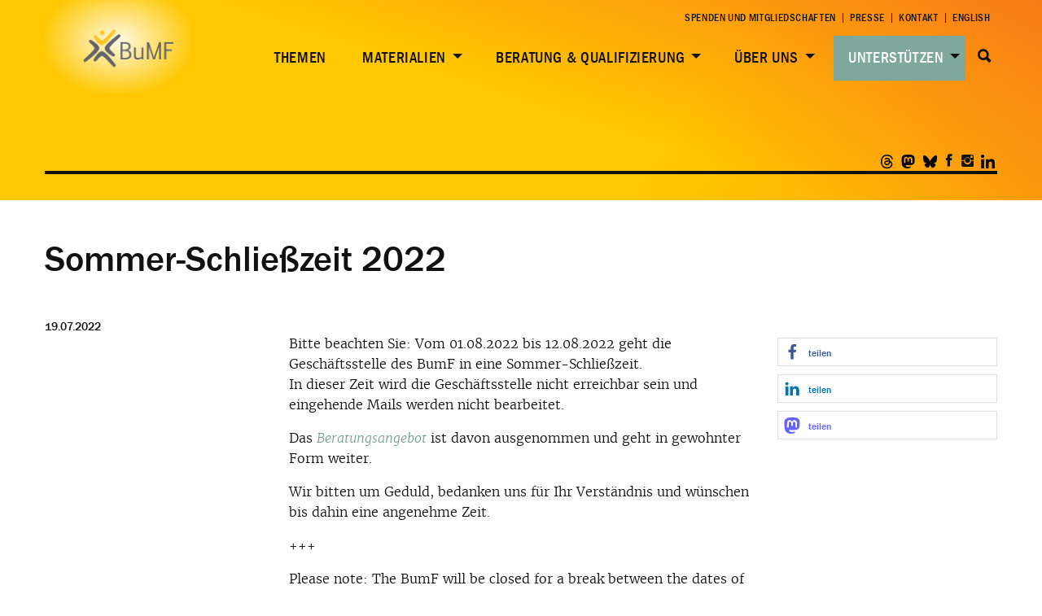

--- FILE ---
content_type: text/html; charset=UTF-8
request_url: https://b-umf.de/p/sommerschliesszeit-2022/
body_size: 18371
content:
<!doctype html>
<html class="no-js " lang="de-DE" >
	<head>
		<meta charset="UTF-8" />
		<meta name="viewport" content="width=device-width, initial-scale=1.0" />
        <link rel="apple-touch-icon" sizes="180x180" href="https://b-umf.de/src/wp-content/themes/part-theme/assets/images/favicon/apple-touch-icon.png">
        <link rel="icon" type="image/png" href="https://b-umf.de/src/wp-content/themes/part-theme/assets/images/favicon/favicon-32x32.png" sizes="32x32">
        <link rel="icon" type="image/png" href="https://b-umf.de/src/wp-content/themes/part-theme/assets/images/favicon/favicon-16x16.png" sizes="16x16">
        <link rel="manifest" href="https://b-umf.de/src/wp-content/themes/part-theme/assets/images/favicon/manifest.json">
        <link rel="mask-icon" href="https://b-umf.de/src/wp-content/themes/part-theme/assets/images/favicon/safari-pinned-tab.svg" color="#5bbad5">
        <meta name="theme-color" content="#ffffff">
		<meta name='robots' content='index, follow, max-image-preview:large, max-snippet:-1, max-video-preview:-1' />
<link rel="alternate" hreflang="de" href="https://b-umf.de/p/sommerschliesszeit-2022/" />
<link rel="alternate" hreflang="x-default" href="https://b-umf.de/p/sommerschliesszeit-2022/" />

	<!-- This site is optimized with the Yoast SEO plugin v26.7 - https://yoast.com/wordpress/plugins/seo/ -->
	<title>Sommer-Schließzeit 2022 - BuMF</title>
	<link rel="canonical" href="https://b-umf.de/p/sommerschliesszeit-2022/" />
	<meta property="og:locale" content="de_DE" />
	<meta property="og:type" content="article" />
	<meta property="og:title" content="Sommer-Schließzeit 2022 - BuMF" />
	<meta property="og:url" content="https://b-umf.de/p/sommerschliesszeit-2022/" />
	<meta property="og:site_name" content="BuMF" />
	<meta property="article:publisher" content="https://www.facebook.com/bumfev/" />
	<meta property="article:modified_time" content="2022-07-20T12:59:49+00:00" />
	<meta property="og:image" content="https://b-umf.de/src/wp-content/uploads/2020/07/preview_placeholder_03.png" />
	<meta property="og:image:width" content="314" />
	<meta property="og:image:height" content="314" />
	<meta property="og:image:type" content="image/png" />
	<meta name="twitter:card" content="summary_large_image" />
	<meta name="twitter:site" content="@BUMFeV" />
	<script type="application/ld+json" class="yoast-schema-graph">{"@context":"https://schema.org","@graph":[{"@type":"WebPage","@id":"https://b-umf.de/p/sommerschliesszeit-2022/","url":"https://b-umf.de/p/sommerschliesszeit-2022/","name":"Sommer-Schließzeit 2022 - BuMF","isPartOf":{"@id":"https://b-umf.de/#website"},"datePublished":"2022-07-19T12:49:46+00:00","dateModified":"2022-07-20T12:59:49+00:00","breadcrumb":{"@id":"https://b-umf.de/p/sommerschliesszeit-2022/#breadcrumb"},"inLanguage":"de","potentialAction":[{"@type":"ReadAction","target":["https://b-umf.de/p/sommerschliesszeit-2022/"]}]},{"@type":"BreadcrumbList","@id":"https://b-umf.de/p/sommerschliesszeit-2022/#breadcrumb","itemListElement":[{"@type":"ListItem","position":1,"name":"Start","item":"https://b-umf.de/"},{"@type":"ListItem","position":2,"name":"Contents","item":"https://b-umf.de/p/"},{"@type":"ListItem","position":3,"name":"Sommer-Schließzeit 2022"}]},{"@type":"WebSite","@id":"https://b-umf.de/#website","url":"https://b-umf.de/","name":"BuMF","description":"Bundesfachverband Minderjährigkeit und Flucht","publisher":{"@id":"https://b-umf.de/#organization"},"potentialAction":[{"@type":"SearchAction","target":{"@type":"EntryPoint","urlTemplate":"https://b-umf.de/?s={search_term_string}"},"query-input":{"@type":"PropertyValueSpecification","valueRequired":true,"valueName":"search_term_string"}}],"inLanguage":"de"},{"@type":"Organization","@id":"https://b-umf.de/#organization","name":"BuMF","url":"https://b-umf.de/","logo":{"@type":"ImageObject","inLanguage":"de","@id":"https://b-umf.de/#/schema/logo/image/","url":"https://b-umf.de/src/wp-content/uploads/2025/01/bumf-logo-neu01.png","contentUrl":"https://b-umf.de/src/wp-content/uploads/2025/01/bumf-logo-neu01.png","width":240,"height":146,"caption":"BuMF"},"image":{"@id":"https://b-umf.de/#/schema/logo/image/"},"sameAs":["https://www.facebook.com/bumfev/","https://x.com/BUMFeV"]}]}</script>
	<!-- / Yoast SEO plugin. -->


<link rel="alternate" title="oEmbed (JSON)" type="application/json+oembed" href="https://b-umf.de/wp-json/oembed/1.0/embed?url=https%3A%2F%2Fb-umf.de%2Fp%2Fsommerschliesszeit-2022%2F" />
<link rel="alternate" title="oEmbed (XML)" type="text/xml+oembed" href="https://b-umf.de/wp-json/oembed/1.0/embed?url=https%3A%2F%2Fb-umf.de%2Fp%2Fsommerschliesszeit-2022%2F&#038;format=xml" />
<style id='wp-img-auto-sizes-contain-inline-css' type='text/css'>
img:is([sizes=auto i],[sizes^="auto," i]){contain-intrinsic-size:3000px 1500px}
/*# sourceURL=wp-img-auto-sizes-contain-inline-css */
</style>
<link rel='stylesheet' id='wp-block-library-css' href='https://b-umf.de/src/wp-includes/css/dist/block-library/style.min.css?ver=6.9' type='text/css' media='all' />
<style id='wp-block-image-inline-css' type='text/css'>
.wp-block-image>a,.wp-block-image>figure>a{display:inline-block}.wp-block-image img{box-sizing:border-box;height:auto;max-width:100%;vertical-align:bottom}@media not (prefers-reduced-motion){.wp-block-image img.hide{visibility:hidden}.wp-block-image img.show{animation:show-content-image .4s}}.wp-block-image[style*=border-radius] img,.wp-block-image[style*=border-radius]>a{border-radius:inherit}.wp-block-image.has-custom-border img{box-sizing:border-box}.wp-block-image.aligncenter{text-align:center}.wp-block-image.alignfull>a,.wp-block-image.alignwide>a{width:100%}.wp-block-image.alignfull img,.wp-block-image.alignwide img{height:auto;width:100%}.wp-block-image .aligncenter,.wp-block-image .alignleft,.wp-block-image .alignright,.wp-block-image.aligncenter,.wp-block-image.alignleft,.wp-block-image.alignright{display:table}.wp-block-image .aligncenter>figcaption,.wp-block-image .alignleft>figcaption,.wp-block-image .alignright>figcaption,.wp-block-image.aligncenter>figcaption,.wp-block-image.alignleft>figcaption,.wp-block-image.alignright>figcaption{caption-side:bottom;display:table-caption}.wp-block-image .alignleft{float:left;margin:.5em 1em .5em 0}.wp-block-image .alignright{float:right;margin:.5em 0 .5em 1em}.wp-block-image .aligncenter{margin-left:auto;margin-right:auto}.wp-block-image :where(figcaption){margin-bottom:1em;margin-top:.5em}.wp-block-image.is-style-circle-mask img{border-radius:9999px}@supports ((-webkit-mask-image:none) or (mask-image:none)) or (-webkit-mask-image:none){.wp-block-image.is-style-circle-mask img{border-radius:0;-webkit-mask-image:url('data:image/svg+xml;utf8,<svg viewBox="0 0 100 100" xmlns="http://www.w3.org/2000/svg"><circle cx="50" cy="50" r="50"/></svg>');mask-image:url('data:image/svg+xml;utf8,<svg viewBox="0 0 100 100" xmlns="http://www.w3.org/2000/svg"><circle cx="50" cy="50" r="50"/></svg>');mask-mode:alpha;-webkit-mask-position:center;mask-position:center;-webkit-mask-repeat:no-repeat;mask-repeat:no-repeat;-webkit-mask-size:contain;mask-size:contain}}:root :where(.wp-block-image.is-style-rounded img,.wp-block-image .is-style-rounded img){border-radius:9999px}.wp-block-image figure{margin:0}.wp-lightbox-container{display:flex;flex-direction:column;position:relative}.wp-lightbox-container img{cursor:zoom-in}.wp-lightbox-container img:hover+button{opacity:1}.wp-lightbox-container button{align-items:center;backdrop-filter:blur(16px) saturate(180%);background-color:#5a5a5a40;border:none;border-radius:4px;cursor:zoom-in;display:flex;height:20px;justify-content:center;opacity:0;padding:0;position:absolute;right:16px;text-align:center;top:16px;width:20px;z-index:100}@media not (prefers-reduced-motion){.wp-lightbox-container button{transition:opacity .2s ease}}.wp-lightbox-container button:focus-visible{outline:3px auto #5a5a5a40;outline:3px auto -webkit-focus-ring-color;outline-offset:3px}.wp-lightbox-container button:hover{cursor:pointer;opacity:1}.wp-lightbox-container button:focus{opacity:1}.wp-lightbox-container button:focus,.wp-lightbox-container button:hover,.wp-lightbox-container button:not(:hover):not(:active):not(.has-background){background-color:#5a5a5a40;border:none}.wp-lightbox-overlay{box-sizing:border-box;cursor:zoom-out;height:100vh;left:0;overflow:hidden;position:fixed;top:0;visibility:hidden;width:100%;z-index:100000}.wp-lightbox-overlay .close-button{align-items:center;cursor:pointer;display:flex;justify-content:center;min-height:40px;min-width:40px;padding:0;position:absolute;right:calc(env(safe-area-inset-right) + 16px);top:calc(env(safe-area-inset-top) + 16px);z-index:5000000}.wp-lightbox-overlay .close-button:focus,.wp-lightbox-overlay .close-button:hover,.wp-lightbox-overlay .close-button:not(:hover):not(:active):not(.has-background){background:none;border:none}.wp-lightbox-overlay .lightbox-image-container{height:var(--wp--lightbox-container-height);left:50%;overflow:hidden;position:absolute;top:50%;transform:translate(-50%,-50%);transform-origin:top left;width:var(--wp--lightbox-container-width);z-index:9999999999}.wp-lightbox-overlay .wp-block-image{align-items:center;box-sizing:border-box;display:flex;height:100%;justify-content:center;margin:0;position:relative;transform-origin:0 0;width:100%;z-index:3000000}.wp-lightbox-overlay .wp-block-image img{height:var(--wp--lightbox-image-height);min-height:var(--wp--lightbox-image-height);min-width:var(--wp--lightbox-image-width);width:var(--wp--lightbox-image-width)}.wp-lightbox-overlay .wp-block-image figcaption{display:none}.wp-lightbox-overlay button{background:none;border:none}.wp-lightbox-overlay .scrim{background-color:#fff;height:100%;opacity:.9;position:absolute;width:100%;z-index:2000000}.wp-lightbox-overlay.active{visibility:visible}@media not (prefers-reduced-motion){.wp-lightbox-overlay.active{animation:turn-on-visibility .25s both}.wp-lightbox-overlay.active img{animation:turn-on-visibility .35s both}.wp-lightbox-overlay.show-closing-animation:not(.active){animation:turn-off-visibility .35s both}.wp-lightbox-overlay.show-closing-animation:not(.active) img{animation:turn-off-visibility .25s both}.wp-lightbox-overlay.zoom.active{animation:none;opacity:1;visibility:visible}.wp-lightbox-overlay.zoom.active .lightbox-image-container{animation:lightbox-zoom-in .4s}.wp-lightbox-overlay.zoom.active .lightbox-image-container img{animation:none}.wp-lightbox-overlay.zoom.active .scrim{animation:turn-on-visibility .4s forwards}.wp-lightbox-overlay.zoom.show-closing-animation:not(.active){animation:none}.wp-lightbox-overlay.zoom.show-closing-animation:not(.active) .lightbox-image-container{animation:lightbox-zoom-out .4s}.wp-lightbox-overlay.zoom.show-closing-animation:not(.active) .lightbox-image-container img{animation:none}.wp-lightbox-overlay.zoom.show-closing-animation:not(.active) .scrim{animation:turn-off-visibility .4s forwards}}@keyframes show-content-image{0%{visibility:hidden}99%{visibility:hidden}to{visibility:visible}}@keyframes turn-on-visibility{0%{opacity:0}to{opacity:1}}@keyframes turn-off-visibility{0%{opacity:1;visibility:visible}99%{opacity:0;visibility:visible}to{opacity:0;visibility:hidden}}@keyframes lightbox-zoom-in{0%{transform:translate(calc((-100vw + var(--wp--lightbox-scrollbar-width))/2 + var(--wp--lightbox-initial-left-position)),calc(-50vh + var(--wp--lightbox-initial-top-position))) scale(var(--wp--lightbox-scale))}to{transform:translate(-50%,-50%) scale(1)}}@keyframes lightbox-zoom-out{0%{transform:translate(-50%,-50%) scale(1);visibility:visible}99%{visibility:visible}to{transform:translate(calc((-100vw + var(--wp--lightbox-scrollbar-width))/2 + var(--wp--lightbox-initial-left-position)),calc(-50vh + var(--wp--lightbox-initial-top-position))) scale(var(--wp--lightbox-scale));visibility:hidden}}
/*# sourceURL=https://b-umf.de/src/wp-includes/blocks/image/style.min.css */
</style>
<style id='wp-block-columns-inline-css' type='text/css'>
.wp-block-columns{box-sizing:border-box;display:flex;flex-wrap:wrap!important}@media (min-width:782px){.wp-block-columns{flex-wrap:nowrap!important}}.wp-block-columns{align-items:normal!important}.wp-block-columns.are-vertically-aligned-top{align-items:flex-start}.wp-block-columns.are-vertically-aligned-center{align-items:center}.wp-block-columns.are-vertically-aligned-bottom{align-items:flex-end}@media (max-width:781px){.wp-block-columns:not(.is-not-stacked-on-mobile)>.wp-block-column{flex-basis:100%!important}}@media (min-width:782px){.wp-block-columns:not(.is-not-stacked-on-mobile)>.wp-block-column{flex-basis:0;flex-grow:1}.wp-block-columns:not(.is-not-stacked-on-mobile)>.wp-block-column[style*=flex-basis]{flex-grow:0}}.wp-block-columns.is-not-stacked-on-mobile{flex-wrap:nowrap!important}.wp-block-columns.is-not-stacked-on-mobile>.wp-block-column{flex-basis:0;flex-grow:1}.wp-block-columns.is-not-stacked-on-mobile>.wp-block-column[style*=flex-basis]{flex-grow:0}:where(.wp-block-columns){margin-bottom:1.75em}:where(.wp-block-columns.has-background){padding:1.25em 2.375em}.wp-block-column{flex-grow:1;min-width:0;overflow-wrap:break-word;word-break:break-word}.wp-block-column.is-vertically-aligned-top{align-self:flex-start}.wp-block-column.is-vertically-aligned-center{align-self:center}.wp-block-column.is-vertically-aligned-bottom{align-self:flex-end}.wp-block-column.is-vertically-aligned-stretch{align-self:stretch}.wp-block-column.is-vertically-aligned-bottom,.wp-block-column.is-vertically-aligned-center,.wp-block-column.is-vertically-aligned-top{width:100%}
/*# sourceURL=https://b-umf.de/src/wp-includes/blocks/columns/style.min.css */
</style>
<style id='wp-block-paragraph-inline-css' type='text/css'>
.is-small-text{font-size:.875em}.is-regular-text{font-size:1em}.is-large-text{font-size:2.25em}.is-larger-text{font-size:3em}.has-drop-cap:not(:focus):first-letter{float:left;font-size:8.4em;font-style:normal;font-weight:100;line-height:.68;margin:.05em .1em 0 0;text-transform:uppercase}body.rtl .has-drop-cap:not(:focus):first-letter{float:none;margin-left:.1em}p.has-drop-cap.has-background{overflow:hidden}:root :where(p.has-background){padding:1.25em 2.375em}:where(p.has-text-color:not(.has-link-color)) a{color:inherit}p.has-text-align-left[style*="writing-mode:vertical-lr"],p.has-text-align-right[style*="writing-mode:vertical-rl"]{rotate:180deg}
/*# sourceURL=https://b-umf.de/src/wp-includes/blocks/paragraph/style.min.css */
</style>
<style id='global-styles-inline-css' type='text/css'>
:root{--wp--preset--aspect-ratio--square: 1;--wp--preset--aspect-ratio--4-3: 4/3;--wp--preset--aspect-ratio--3-4: 3/4;--wp--preset--aspect-ratio--3-2: 3/2;--wp--preset--aspect-ratio--2-3: 2/3;--wp--preset--aspect-ratio--16-9: 16/9;--wp--preset--aspect-ratio--9-16: 9/16;--wp--preset--color--black: #000000;--wp--preset--color--cyan-bluish-gray: #abb8c3;--wp--preset--color--white: #ffffff;--wp--preset--color--pale-pink: #f78da7;--wp--preset--color--vivid-red: #cf2e2e;--wp--preset--color--luminous-vivid-orange: #ff6900;--wp--preset--color--luminous-vivid-amber: #fcb900;--wp--preset--color--light-green-cyan: #7bdcb5;--wp--preset--color--vivid-green-cyan: #00d084;--wp--preset--color--pale-cyan-blue: #8ed1fc;--wp--preset--color--vivid-cyan-blue: #0693e3;--wp--preset--color--vivid-purple: #9b51e0;--wp--preset--gradient--vivid-cyan-blue-to-vivid-purple: linear-gradient(135deg,rgb(6,147,227) 0%,rgb(155,81,224) 100%);--wp--preset--gradient--light-green-cyan-to-vivid-green-cyan: linear-gradient(135deg,rgb(122,220,180) 0%,rgb(0,208,130) 100%);--wp--preset--gradient--luminous-vivid-amber-to-luminous-vivid-orange: linear-gradient(135deg,rgb(252,185,0) 0%,rgb(255,105,0) 100%);--wp--preset--gradient--luminous-vivid-orange-to-vivid-red: linear-gradient(135deg,rgb(255,105,0) 0%,rgb(207,46,46) 100%);--wp--preset--gradient--very-light-gray-to-cyan-bluish-gray: linear-gradient(135deg,rgb(238,238,238) 0%,rgb(169,184,195) 100%);--wp--preset--gradient--cool-to-warm-spectrum: linear-gradient(135deg,rgb(74,234,220) 0%,rgb(151,120,209) 20%,rgb(207,42,186) 40%,rgb(238,44,130) 60%,rgb(251,105,98) 80%,rgb(254,248,76) 100%);--wp--preset--gradient--blush-light-purple: linear-gradient(135deg,rgb(255,206,236) 0%,rgb(152,150,240) 100%);--wp--preset--gradient--blush-bordeaux: linear-gradient(135deg,rgb(254,205,165) 0%,rgb(254,45,45) 50%,rgb(107,0,62) 100%);--wp--preset--gradient--luminous-dusk: linear-gradient(135deg,rgb(255,203,112) 0%,rgb(199,81,192) 50%,rgb(65,88,208) 100%);--wp--preset--gradient--pale-ocean: linear-gradient(135deg,rgb(255,245,203) 0%,rgb(182,227,212) 50%,rgb(51,167,181) 100%);--wp--preset--gradient--electric-grass: linear-gradient(135deg,rgb(202,248,128) 0%,rgb(113,206,126) 100%);--wp--preset--gradient--midnight: linear-gradient(135deg,rgb(2,3,129) 0%,rgb(40,116,252) 100%);--wp--preset--font-size--small: 13px;--wp--preset--font-size--medium: 20px;--wp--preset--font-size--large: 36px;--wp--preset--font-size--x-large: 42px;--wp--preset--spacing--20: 0.44rem;--wp--preset--spacing--30: 0.67rem;--wp--preset--spacing--40: 1rem;--wp--preset--spacing--50: 1.5rem;--wp--preset--spacing--60: 2.25rem;--wp--preset--spacing--70: 3.38rem;--wp--preset--spacing--80: 5.06rem;--wp--preset--shadow--natural: 6px 6px 9px rgba(0, 0, 0, 0.2);--wp--preset--shadow--deep: 12px 12px 50px rgba(0, 0, 0, 0.4);--wp--preset--shadow--sharp: 6px 6px 0px rgba(0, 0, 0, 0.2);--wp--preset--shadow--outlined: 6px 6px 0px -3px rgb(255, 255, 255), 6px 6px rgb(0, 0, 0);--wp--preset--shadow--crisp: 6px 6px 0px rgb(0, 0, 0);}:where(.is-layout-flex){gap: 0.5em;}:where(.is-layout-grid){gap: 0.5em;}body .is-layout-flex{display: flex;}.is-layout-flex{flex-wrap: wrap;align-items: center;}.is-layout-flex > :is(*, div){margin: 0;}body .is-layout-grid{display: grid;}.is-layout-grid > :is(*, div){margin: 0;}:where(.wp-block-columns.is-layout-flex){gap: 2em;}:where(.wp-block-columns.is-layout-grid){gap: 2em;}:where(.wp-block-post-template.is-layout-flex){gap: 1.25em;}:where(.wp-block-post-template.is-layout-grid){gap: 1.25em;}.has-black-color{color: var(--wp--preset--color--black) !important;}.has-cyan-bluish-gray-color{color: var(--wp--preset--color--cyan-bluish-gray) !important;}.has-white-color{color: var(--wp--preset--color--white) !important;}.has-pale-pink-color{color: var(--wp--preset--color--pale-pink) !important;}.has-vivid-red-color{color: var(--wp--preset--color--vivid-red) !important;}.has-luminous-vivid-orange-color{color: var(--wp--preset--color--luminous-vivid-orange) !important;}.has-luminous-vivid-amber-color{color: var(--wp--preset--color--luminous-vivid-amber) !important;}.has-light-green-cyan-color{color: var(--wp--preset--color--light-green-cyan) !important;}.has-vivid-green-cyan-color{color: var(--wp--preset--color--vivid-green-cyan) !important;}.has-pale-cyan-blue-color{color: var(--wp--preset--color--pale-cyan-blue) !important;}.has-vivid-cyan-blue-color{color: var(--wp--preset--color--vivid-cyan-blue) !important;}.has-vivid-purple-color{color: var(--wp--preset--color--vivid-purple) !important;}.has-black-background-color{background-color: var(--wp--preset--color--black) !important;}.has-cyan-bluish-gray-background-color{background-color: var(--wp--preset--color--cyan-bluish-gray) !important;}.has-white-background-color{background-color: var(--wp--preset--color--white) !important;}.has-pale-pink-background-color{background-color: var(--wp--preset--color--pale-pink) !important;}.has-vivid-red-background-color{background-color: var(--wp--preset--color--vivid-red) !important;}.has-luminous-vivid-orange-background-color{background-color: var(--wp--preset--color--luminous-vivid-orange) !important;}.has-luminous-vivid-amber-background-color{background-color: var(--wp--preset--color--luminous-vivid-amber) !important;}.has-light-green-cyan-background-color{background-color: var(--wp--preset--color--light-green-cyan) !important;}.has-vivid-green-cyan-background-color{background-color: var(--wp--preset--color--vivid-green-cyan) !important;}.has-pale-cyan-blue-background-color{background-color: var(--wp--preset--color--pale-cyan-blue) !important;}.has-vivid-cyan-blue-background-color{background-color: var(--wp--preset--color--vivid-cyan-blue) !important;}.has-vivid-purple-background-color{background-color: var(--wp--preset--color--vivid-purple) !important;}.has-black-border-color{border-color: var(--wp--preset--color--black) !important;}.has-cyan-bluish-gray-border-color{border-color: var(--wp--preset--color--cyan-bluish-gray) !important;}.has-white-border-color{border-color: var(--wp--preset--color--white) !important;}.has-pale-pink-border-color{border-color: var(--wp--preset--color--pale-pink) !important;}.has-vivid-red-border-color{border-color: var(--wp--preset--color--vivid-red) !important;}.has-luminous-vivid-orange-border-color{border-color: var(--wp--preset--color--luminous-vivid-orange) !important;}.has-luminous-vivid-amber-border-color{border-color: var(--wp--preset--color--luminous-vivid-amber) !important;}.has-light-green-cyan-border-color{border-color: var(--wp--preset--color--light-green-cyan) !important;}.has-vivid-green-cyan-border-color{border-color: var(--wp--preset--color--vivid-green-cyan) !important;}.has-pale-cyan-blue-border-color{border-color: var(--wp--preset--color--pale-cyan-blue) !important;}.has-vivid-cyan-blue-border-color{border-color: var(--wp--preset--color--vivid-cyan-blue) !important;}.has-vivid-purple-border-color{border-color: var(--wp--preset--color--vivid-purple) !important;}.has-vivid-cyan-blue-to-vivid-purple-gradient-background{background: var(--wp--preset--gradient--vivid-cyan-blue-to-vivid-purple) !important;}.has-light-green-cyan-to-vivid-green-cyan-gradient-background{background: var(--wp--preset--gradient--light-green-cyan-to-vivid-green-cyan) !important;}.has-luminous-vivid-amber-to-luminous-vivid-orange-gradient-background{background: var(--wp--preset--gradient--luminous-vivid-amber-to-luminous-vivid-orange) !important;}.has-luminous-vivid-orange-to-vivid-red-gradient-background{background: var(--wp--preset--gradient--luminous-vivid-orange-to-vivid-red) !important;}.has-very-light-gray-to-cyan-bluish-gray-gradient-background{background: var(--wp--preset--gradient--very-light-gray-to-cyan-bluish-gray) !important;}.has-cool-to-warm-spectrum-gradient-background{background: var(--wp--preset--gradient--cool-to-warm-spectrum) !important;}.has-blush-light-purple-gradient-background{background: var(--wp--preset--gradient--blush-light-purple) !important;}.has-blush-bordeaux-gradient-background{background: var(--wp--preset--gradient--blush-bordeaux) !important;}.has-luminous-dusk-gradient-background{background: var(--wp--preset--gradient--luminous-dusk) !important;}.has-pale-ocean-gradient-background{background: var(--wp--preset--gradient--pale-ocean) !important;}.has-electric-grass-gradient-background{background: var(--wp--preset--gradient--electric-grass) !important;}.has-midnight-gradient-background{background: var(--wp--preset--gradient--midnight) !important;}.has-small-font-size{font-size: var(--wp--preset--font-size--small) !important;}.has-medium-font-size{font-size: var(--wp--preset--font-size--medium) !important;}.has-large-font-size{font-size: var(--wp--preset--font-size--large) !important;}.has-x-large-font-size{font-size: var(--wp--preset--font-size--x-large) !important;}
:where(.wp-block-columns.is-layout-flex){gap: 2em;}:where(.wp-block-columns.is-layout-grid){gap: 2em;}
/*# sourceURL=global-styles-inline-css */
</style>
<style id='core-block-supports-inline-css' type='text/css'>
.wp-container-core-columns-is-layout-9d6595d7{flex-wrap:nowrap;}
/*# sourceURL=core-block-supports-inline-css */
</style>

<style id='classic-theme-styles-inline-css' type='text/css'>
/*! This file is auto-generated */
.wp-block-button__link{color:#fff;background-color:#32373c;border-radius:9999px;box-shadow:none;text-decoration:none;padding:calc(.667em + 2px) calc(1.333em + 2px);font-size:1.125em}.wp-block-file__button{background:#32373c;color:#fff;text-decoration:none}
/*# sourceURL=/wp-includes/css/classic-themes.min.css */
</style>
<link rel='stylesheet' id='contact-form-7-css' href='https://b-umf.de/src/wp-content/plugins/contact-form-7/includes/css/styles.css?ver=6.1.4' type='text/css' media='all' />
<link rel='stylesheet' id='events-manager-css' href='https://b-umf.de/src/wp-content/plugins/events-manager/includes/css/events-manager.min.css?ver=7.2.3.1' type='text/css' media='all' />
<style id='events-manager-inline-css' type='text/css'>
body .em { --font-family : inherit; --font-weight : inherit; --font-size : 1em; --line-height : inherit; }
/*# sourceURL=events-manager-inline-css */
</style>
<link rel='stylesheet' id='events-manager-pro-css' href='https://b-umf.de/src/wp-content/plugins/events-manager-pro/includes/css/events-manager-pro.css?ver=3.7.2.3' type='text/css' media='all' />
<link rel='stylesheet' id='matweetfeeds-style-css' href='https://b-umf.de/src/wp-content/plugins/multi-account-tweet-feeds-by-webline/public/assets/css/matweetfeeds-style.css?ver=6.9' type='text/css' media='all' />
<link rel='stylesheet' id='bg-shce-genericons-css' href='https://b-umf.de/src/wp-content/plugins/show-hidecollapse-expand/assets/css/genericons/genericons.css?ver=6.9' type='text/css' media='all' />
<link rel='stylesheet' id='bg-show-hide-css' href='https://b-umf.de/src/wp-content/plugins/show-hidecollapse-expand/assets/css/bg-show-hide.css?ver=6.9' type='text/css' media='all' />
<link rel='stylesheet' id='wpcf7-redirect-script-frontend-css' href='https://b-umf.de/src/wp-content/plugins/wpcf7-redirect/build/assets/frontend-script.css?ver=2c532d7e2be36f6af233' type='text/css' media='all' />
<link rel='stylesheet' id='wpml-legacy-horizontal-list-0-css' href='https://b-umf.de/src/wp-content/plugins/sitepress-multilingual-cms/templates/language-switchers/legacy-list-horizontal/style.min.css?ver=1' type='text/css' media='all' />
<link rel='stylesheet' id='main-stylesheet-css' href='https://b-umf.de/src/wp-content/themes/part-theme/assets/stylesheets/foundation.css?ver=2.9.4' type='text/css' media='all' />
<link rel='stylesheet' id='borlabs-cookie-custom-css' href='https://b-umf.de/src/wp-content/cache/borlabs-cookie/1/borlabs-cookie-1-de.css?ver=3.3.22-109' type='text/css' media='all' />
<script type="text/javascript" src="https://b-umf.de/src/wp-content/themes/part-theme/assets/components/jquery/dist/jquery.min.js?ver=2.2.4" id="jquery-js"></script>
<script type="text/javascript" defer="defer" src="https://b-umf.de/src/wp-includes/js/jquery/ui/core.min.js?ver=1.13.3" id="jquery-ui-core-js"></script>
<script type="text/javascript" defer="defer" src="https://b-umf.de/src/wp-includes/js/jquery/ui/mouse.min.js?ver=1.13.3" id="jquery-ui-mouse-js"></script>
<script type="text/javascript" defer="defer" src="https://b-umf.de/src/wp-includes/js/jquery/ui/sortable.min.js?ver=1.13.3" id="jquery-ui-sortable-js"></script>
<script type="text/javascript" defer="defer" src="https://b-umf.de/src/wp-includes/js/jquery/ui/datepicker.min.js?ver=1.13.3" id="jquery-ui-datepicker-js"></script>
<script type="text/javascript" id="jquery-ui-datepicker-js-after">
/* <![CDATA[ */
jQuery(function(jQuery){jQuery.datepicker.setDefaults({"closeText":"Schlie\u00dfen","currentText":"Heute","monthNames":["Januar","Februar","M\u00e4rz","April","Mai","Juni","Juli","August","September","Oktober","November","Dezember"],"monthNamesShort":["Jan.","Feb.","M\u00e4rz","Apr.","Mai","Juni","Juli","Aug.","Sep.","Okt.","Nov.","Dez."],"nextText":"Weiter","prevText":"Zur\u00fcck","dayNames":["Sonntag","Montag","Dienstag","Mittwoch","Donnerstag","Freitag","Samstag"],"dayNamesShort":["So.","Mo.","Di.","Mi.","Do.","Fr.","Sa."],"dayNamesMin":["S","M","D","M","D","F","S"],"dateFormat":"dd.mm.yy","firstDay":1,"isRTL":false});});
//# sourceURL=jquery-ui-datepicker-js-after
/* ]]> */
</script>
<script type="text/javascript" defer="defer" src="https://b-umf.de/src/wp-includes/js/jquery/ui/resizable.min.js?ver=1.13.3" id="jquery-ui-resizable-js"></script>
<script type="text/javascript" defer="defer" src="https://b-umf.de/src/wp-includes/js/jquery/ui/draggable.min.js?ver=1.13.3" id="jquery-ui-draggable-js"></script>
<script type="text/javascript" defer="defer" src="https://b-umf.de/src/wp-includes/js/jquery/ui/controlgroup.min.js?ver=1.13.3" id="jquery-ui-controlgroup-js"></script>
<script type="text/javascript" defer="defer" src="https://b-umf.de/src/wp-includes/js/jquery/ui/checkboxradio.min.js?ver=1.13.3" id="jquery-ui-checkboxradio-js"></script>
<script type="text/javascript" defer="defer" src="https://b-umf.de/src/wp-includes/js/jquery/ui/button.min.js?ver=1.13.3" id="jquery-ui-button-js"></script>
<script type="text/javascript" defer="defer" src="https://b-umf.de/src/wp-includes/js/jquery/ui/dialog.min.js?ver=1.13.3" id="jquery-ui-dialog-js"></script>
<script type="text/javascript" id="events-manager-js-extra">
/* <![CDATA[ */
var EM = {"ajaxurl":"https://b-umf.de/src/wp-admin/admin-ajax.php","locationajaxurl":"https://b-umf.de/src/wp-admin/admin-ajax.php?action=locations_search","firstDay":"1","locale":"de","dateFormat":"yy-mm-dd","ui_css":"https://b-umf.de/src/wp-content/plugins/events-manager/includes/css/jquery-ui/build.min.css","show24hours":"1","is_ssl":"1","autocomplete_limit":"10","calendar":{"breakpoints":{"small":560,"medium":908,"large":false},"month_format":"M Y"},"phone":"","datepicker":{"format":"d.m.Y","locale":"de"},"search":{"breakpoints":{"small":650,"medium":850,"full":false}},"url":"https://b-umf.de/src/wp-content/plugins/events-manager","assets":{"input.em-uploader":{"js":{"em-uploader":{"url":"https://b-umf.de/src/wp-content/plugins/events-manager/includes/js/em-uploader.js?v=7.2.3.1","event":"em_uploader_ready"}}},".em-event-editor":{"js":{"event-editor":{"url":"https://b-umf.de/src/wp-content/plugins/events-manager/includes/js/events-manager-event-editor.js?v=7.2.3.1","event":"em_event_editor_ready"}},"css":{"event-editor":"https://b-umf.de/src/wp-content/plugins/events-manager/includes/css/events-manager-event-editor.min.css?v=7.2.3.1"}},".em-recurrence-sets, .em-timezone":{"js":{"luxon":{"url":"luxon/luxon.js?v=7.2.3.1","event":"em_luxon_ready"}}},".em-booking-form, #em-booking-form, .em-booking-recurring, .em-event-booking-form":{"js":{"attendee-forms":{"url":"https://b-umf.de/src/wp-content/plugins/events-manager-pro/add-ons/bookings-form/attendee-forms.js?v=3.7.2.3","requires":"em-bookings"},"em-bookings":{"url":"https://b-umf.de/src/wp-content/plugins/events-manager/includes/js/bookingsform.js?v=7.2.3.1","event":"em_booking_form_js_loaded"}}},"#em-opt-archetypes":{"js":{"archetypes":"https://b-umf.de/src/wp-content/plugins/events-manager/includes/js/admin-archetype-editor.js?v=7.2.3.1","archetypes_ms":"https://b-umf.de/src/wp-content/plugins/events-manager/includes/js/admin-archetypes.js?v=7.2.3.1","qs":"qs/qs.js?v=7.2.3.1"}}},"cached":"","bookingInProgress":"Bitte warte, w\u00e4hrend die Buchung abgeschickt wird.","tickets_save":"Ticket speichern","bookingajaxurl":"https://b-umf.de/src/wp-admin/admin-ajax.php","bookings_export_save":"Buchungen exportieren","bookings_settings_save":"Einstellungen speichern","booking_delete":"Bist du dir sicher, dass du es l\u00f6schen m\u00f6chtest?","booking_offset":"30","bookings":{"submit_button":{"text":{"default":"verbindlich anmelden","free":"verbindlich anmelden","payment":"verbindlich anmelden","processing":"Processing ..."}},"update_listener":""},"bb_full":"Veranstaltung ausgebucht.","bb_book":"Jetzt buchen","bb_booking":"Buche ...","bb_booked":"Buchung gesendet","bb_error":"Fehler bei der Anmeldung. Nochmal versuchen?","bb_cancel":"Stornieren","bb_canceling":"Stornieren ...","bb_cancelled":"Abgesagt","bb_cancel_error":"Fehler bei der Stornierung. Nochmal versuchen?","txt_search":"Suche","txt_searching":"Suche...","txt_loading":"Wird geladen\u00a0\u2026","cache":"","api_nonce":"2f863ef2eb","attendance_api_url":"https://b-umf.de/wp-json/events-manager/v1/attendance"};
//# sourceURL=events-manager-js-extra
/* ]]> */
</script>
<script type="text/javascript" defer="defer" src="https://b-umf.de/src/wp-content/plugins/events-manager/includes/js/events-manager.js?ver=7.2.3.1" id="events-manager-js"></script>
<script type="text/javascript" defer="defer" src="https://b-umf.de/src/wp-content/plugins/events-manager/includes/external/flatpickr/l10n/de.js?ver=7.2.3.1" id="em-flatpickr-localization-js"></script>
<script type="text/javascript" defer="defer" src="https://b-umf.de/src/wp-content/plugins/events-manager-pro/includes/js/events-manager-pro.js?ver=3.7.2.3" id="events-manager-pro-js"></script>
<script data-no-optimize="1" data-no-minify="1" data-cfasync="false" type="text/javascript" defer="defer" src="https://b-umf.de/src/wp-content/cache/borlabs-cookie/1/borlabs-cookie-config-de.json.js?ver=3.3.22-117" id="borlabs-cookie-config-js"></script>
<script data-no-optimize="1" data-no-minify="1" data-cfasync="false" type="text/javascript" defer="defer" src="https://b-umf.de/src/wp-content/plugins/borlabs-cookie/assets/javascript/borlabs-cookie-prioritize.min.js?ver=3.3.22" id="borlabs-cookie-prioritize-js"></script>
<link rel="https://api.w.org/" href="https://b-umf.de/wp-json/" /><meta name="generator" content="WPML ver:4.8.6 stt:1,3;" />
		<style type="text/css">
			.em-coupon-message { display:inline-block; margin:5px 0 0; }
			.em-coupon-success { color:green; }
			.em-coupon-error { color:red; }
			.em-cart-coupons-form .em-coupon-message{ margin:0 20px 0 0; }
			.em-coupon-error .em-icon {
				background-color: red;
				-webkit-mask-image: var(--icon-cross-circle);
				mask-image: var(--icon-cross-circle);
			}
			.em-coupon-success .em-icon {
				background-color: green;
				-webkit-mask-image: var(--icon-checkmark-circle);
				mask-image: var(--icon-checkmark-circle);
			}
			.em-coupon-code.loading {
				background: var(--icon-spinner) calc(100% - 10px) 50% no-repeat;
				background-size: 20px;
			}
		</style>
		<link rel="icon" href="https://b-umf.de/src/wp-content/uploads/2025/01/cropped-bumf-logo-icon-quadrat-rund-linkedin-gelbem-hintergrund-graue-figur-32x32.png" sizes="32x32" />
<link rel="icon" href="https://b-umf.de/src/wp-content/uploads/2025/01/cropped-bumf-logo-icon-quadrat-rund-linkedin-gelbem-hintergrund-graue-figur-192x192.png" sizes="192x192" />
<link rel="apple-touch-icon" href="https://b-umf.de/src/wp-content/uploads/2025/01/cropped-bumf-logo-icon-quadrat-rund-linkedin-gelbem-hintergrund-graue-figur-180x180.png" />
<meta name="msapplication-TileImage" content="https://b-umf.de/src/wp-content/uploads/2025/01/cropped-bumf-logo-icon-quadrat-rund-linkedin-gelbem-hintergrund-graue-figur-270x270.png" />
		<style type="text/css" id="wp-custom-css">
			/* Events Manager */
.mc4wp-checkbox-events-manager {
    clear: both;
    display: block;
    position: static;
    width: auto;
}

.mc4wp-checkbox-events-manager input {
    float: none;
    width: auto;
    position: static;
    margin: 0 6px 0 0;
    padding: 0;
    vertical-align: middle;
    display: inline-block !important;
    max-width: 21px;
    -webkit-appearance: checkbox;
}

.mc4wp-checkbox-events-manager label {
    float: none;
    display: block;
    cursor: pointer;
    width: auto;
    position: static;
    margin: 0 0 16px 0;
}

#single-event-post .lead{
	font-size: 7.5vw;
	padding: 1rem 0;
}

/* Twitter-Slider */
.slick-slider .slick-next {
    right: 15px;
}

/* Mailchimp Anmedlung */
.sidebar .widget.widget_mc4wp_form_widget p {
    margin-bottom: 10px;
}

.sidebar .widget.widget_mc4wp_form_widget .mc4wp-notice {
    margin-top: 8px;
}

.sidebar .mc4wp-form .part-input {
    background-color: #F7F7F7;
    border: 0;
    box-sizing: border-box;
    letter-spacing: 1px;
    height: 34px;
}

#footer .mc4wp-form label {
    font-size: .875rem;
    font-family: merriweather_light, serif;
    letter-spacing: .5px;
}

#footer .mc4wp-form .mc4wp-notice {
    padding-right: .9375rem;
    padding-left: .9375rem;
}

#footer .mc4wp-form .part-input {
    box-sizing: border-box;
    letter-spacing: 1px;
    height: 34px;
    font-family: merriweather_light, serif;
    border: 0;
}

#footer .mc4wp-form .btn_more:after {
    margin-top: -6px;
}

.cta.cs-gradient2 .btn_more .cf7-btn {
    color: white;
}

.cta .mc4wp-form .part-input {
    border: 0;
    box-sizing: border-box;
    letter-spacing: 1px;
    height: 34px;
}

.cta.cs-gradient2 .mc4wp-form label {
    color: white;
}

.cta .mc4wp-form .mc4wp-notice p {
    font-size: 1rem;
    font-family: merriweather_light, serif;
    margin-top: 12px;
}

.mc4wp-form .btn_more:after {
    margin-top: -5px;
}

/* Global */
.lead h1.entry-title {
	text-transform: unset;
}

#anmeldung{
	display: block;
	width: 100%;
	height: 110px;
	clear: both;
	float: none;
}



/* Media Qeuries */
@media print, screen and (min-width: 75em){
	#single-event-post .lead{
		font-size: 2.75rem;
		padding: 2rem 0;
	}
}


		</style>
		
	<link rel='stylesheet' id='shariffcss-css' href='https://b-umf.de/src/wp-content/plugins/shariff/css/shariff.min.css?ver=4.6.15' type='text/css' media='all' />
</head>
	<body class="wp-singular content-template content-template-page content-template-page-php single single-content postid-9900 wp-custom-logo wp-theme-part-theme offcanvas">
	
		<div class="off-canvas-wrapper">
		
<nav class="off-canvas position-right" id="off-canvas-menu" data-off-canvas data-auto-focus="false" role="navigation">
  <span class="menu-wrapper"><ul id="menu-main-menu" class="vertical menu" data-accordion-menu><li id="menu-item-175" class="col-wide menu-item menu-item-type-post_type menu-item-object-page menu-item-175"><a href="https://b-umf.de/themen-2/">Themen</a></li>
<li id="menu-item-388" class="menu-item menu-item-type-custom menu-item-object-custom menu-item-has-children menu-item-388"><a href="/material">Materialien</a>
<ul class="vertical nested menu">
	<li id="menu-item-536" class="show-for-small-only menu-item menu-item-type-custom menu-item-object-custom menu-item-536"><a href="/material">Neuerscheinungen</a></li>
	<li id="menu-item-3430" class="menu-item menu-item-type-custom menu-item-object-custom menu-item-3430"><a href="/material/?filter=bestellbar&#038;type=post_tag">Gedruckt bestellbar</a></li>
	<li id="menu-item-3745" class="menu-item menu-item-type-custom menu-item-object-custom menu-item-3745"><a href="/material/?view=bytopics">Nach Thema</a></li>
	<li id="menu-item-537" class="menu-item menu-item-type-custom menu-item-object-custom menu-item-537"><a href="/material/?filter=stellungnahmen&#038;type=post_tag">Stellungnahmen</a></li>
	<li id="menu-item-538" class="menu-item menu-item-type-custom menu-item-object-custom menu-item-538"><a href="/material/?filter=arbeitshilfen&#038;type=post_tag">Arbeitshilfen</a></li>
	<li id="menu-item-539" class="menu-item menu-item-type-custom menu-item-object-custom menu-item-539"><a href="/material/?filter=berichte-und-studien&#038;type=post_tag">Berichte und Studien</a></li>
	<li id="menu-item-547" class="menu-item menu-item-type-post_type menu-item-object-page menu-item-547"><a href="https://b-umf.de/fachbeitraege/">Fachbeiträge</a></li>
	<li id="menu-item-5704" class="menu-item menu-item-type-post_type menu-item-object-page menu-item-5704"><a href="https://b-umf.de/veranstaltungsdokumentation/">Veranstaltungs-Dokumentationen</a></li>
	<li id="menu-item-2520" class="menu-item menu-item-type-post_type menu-item-object-content menu-item-2520"><a href="https://b-umf.de/p/willkommen-in-deutschland/">Willkommen in Deutschland</a></li>
	<li id="menu-item-13585" class="menu-item menu-item-type-post_type menu-item-object-page menu-item-13585"><a href="https://b-umf.de/podcast/">Podcast</a></li>
</ul>
</li>
<li id="menu-item-3556" class="menu-item menu-item-type-post_type menu-item-object-page menu-item-has-children menu-item-3556"><a href="https://b-umf.de/beratung-qualifizierung/">Beratung &#038; Qualifizierung</a>
<ul class="vertical nested menu">
	<li id="menu-item-315" class="menu-item menu-item-type-post_type menu-item-object-page menu-item-315"><a href="https://b-umf.de/faq/">FAQ &#8211; häufige Fragen</a></li>
	<li id="menu-item-1119" class="menu-item menu-item-type-post_type menu-item-object-page menu-item-1119"><a href="https://b-umf.de/beratung/">Einzelfallberatung</a></li>
	<li id="menu-item-548" class="menu-item menu-item-type-custom menu-item-object-custom menu-item-548"><a href="/veranstaltungen/">Veranstaltungen</a></li>
	<li id="menu-item-5217" class="menu-item menu-item-type-post_type menu-item-object-page menu-item-5217"><a href="https://b-umf.de/newsletter/">Newsletter</a></li>
	<li id="menu-item-4654" class="menu-item menu-item-type-post_type menu-item-object-page menu-item-4654"><a href="https://b-umf.de/rechtshilfefonds/">BuMF-Rechtshilfefonds</a></li>
	<li id="menu-item-1183" class="menu-item menu-item-type-custom menu-item-object-custom menu-item-1183"><a href="/material/?filter=arbeitshilfen&#038;type=post_tag">Arbeitshilfen</a></li>
</ul>
</li>
<li id="menu-item-3490" class="menu-item menu-item-type-post_type menu-item-object-page menu-item-has-children menu-item-3490"><a href="https://b-umf.de/selbstverstaendnis/">Über uns</a>
<ul class="vertical nested menu">
	<li id="menu-item-621" class="menu-item menu-item-type-post_type menu-item-object-page menu-item-621"><a href="https://b-umf.de/selbstverstaendnis/">Selbstverständnis</a></li>
	<li id="menu-item-3063" class="menu-item menu-item-type-post_type menu-item-object-page menu-item-3063"><a href="https://b-umf.de/mitgliedschaften/">Mitgliedschaft</a></li>
	<li id="menu-item-516" class="menu-item menu-item-type-post_type menu-item-object-page menu-item-516"><a href="https://b-umf.de/team-und-vorstand/">Team &#038; Vorstand</a></li>
	<li id="menu-item-1374" class="menu-item menu-item-type-post_type menu-item-object-page menu-item-1374"><a href="https://b-umf.de/bundeslaender/">In den Bundesländern</a></li>
	<li id="menu-item-1189" class="menu-item menu-item-type-post_type menu-item-object-page menu-item-1189"><a href="https://b-umf.de/mitgliedsorganisationen/">Mitgliedsorganisationen</a></li>
	<li id="menu-item-8889" class="menu-item menu-item-type-post_type menu-item-object-page menu-item-8889"><a href="https://b-umf.de/stellenausschreibungen/">Stellenausschreibungen</a></li>
	<li id="menu-item-3738" class="menu-item menu-item-type-post_type menu-item-object-content menu-item-3738"><a href="https://b-umf.de/p/taetigkeitsberichte/">Tätigkeitsberichte</a></li>
	<li id="menu-item-4781" class="menu-item menu-item-type-post_type menu-item-object-content menu-item-4781"><a href="https://b-umf.de/p/vereinsgeschichte/">Vereinsgeschichte</a></li>
	<li id="menu-item-1232" class="menu-item menu-item-type-custom menu-item-object-custom menu-item-has-children menu-item-1232"><a href="#">Projekte</a>
	<ul class="vertical nested menu">
		<li id="menu-item-4813" class="menu-item menu-item-type-custom menu-item-object-custom menu-item-4813"><a href="https://b-umf.de/rechtshilfefonds/">Rechtshilfefonds</a></li>
		<li id="menu-item-13551" class="menu-item menu-item-type-post_type menu-item-object-page menu-item-13551"><a href="https://b-umf.de/projekte/bedarfs-gerecht_psychosoziale-versorgung-junger-gefluechteter/">“bedarfs.gerecht”: Bedarfsgerechte psychosoziale Versorgung junger Geflüchteter</a></li>
		<li id="menu-item-12814" class="menu-item menu-item-type-post_type menu-item-object-page menu-item-12814"><a href="https://b-umf.de/projekte/kindgerechtes-ankommen-sicherstellen-staerkung-des-ankunfts-unterstuetzungs-und-integrationssystems-unbegleiteter-minderjaehriger/">Kindgerechtes Ankommen sicherstellen!</a></li>
		<li id="menu-item-1170" class="menu-item menu-item-type-post_type menu-item-object-page menu-item-1170"><a href="https://b-umf.de/abgeschlossene-projekte/">Abgeschlossene Projekte</a></li>
	</ul>
</li>
</ul>
</li>
<li id="menu-item-17123" class="menu-item menu-item-type-post_type menu-item-object-page menu-item-has-children menu-item-17123"><a href="https://b-umf.de/spenden-und-mitgliedschaften/">Unterstützen</a>
<ul class="vertical nested menu">
	<li id="menu-item-17124" class="menu-item menu-item-type-post_type menu-item-object-page menu-item-17124"><a href="https://b-umf.de/spenden-und-mitgliedschaften/">Spenden und Mitgliedschaften</a></li>
	<li id="menu-item-17305" class="menu-item menu-item-type-post_type menu-item-object-page menu-item-17305"><a href="https://b-umf.de/jetzt-spenden/">Jetzt spenden!</a></li>
	<li id="menu-item-17132" class="menu-item menu-item-type-post_type menu-item-object-page menu-item-17132"><a href="https://b-umf.de/foerdermitgliedschaft/">Fördermitgliedschaft</a></li>
	<li id="menu-item-17133" class="menu-item menu-item-type-post_type menu-item-object-page menu-item-17133"><a href="https://b-umf.de/fachmitgliedschaft/">Fachmitgliedschaft</a></li>
	<li id="menu-item-17125" class="menu-item menu-item-type-post_type menu-item-object-page menu-item-17125"><a href="https://b-umf.de/organisationsmitgliedschaften/">Organisationsmitgliedschaft</a></li>
	<li id="menu-item-17127" class="menu-item menu-item-type-post_type menu-item-object-page menu-item-17127"><a href="https://b-umf.de/spendenaktion/">Spendenaktion starten</a></li>
	<li id="menu-item-17126" class="menu-item menu-item-type-post_type menu-item-object-page menu-item-17126"><a href="https://b-umf.de/schenken/">Spenden verschenken</a></li>
	<li id="menu-item-17128" class="menu-item menu-item-type-post_type menu-item-object-page menu-item-17128"><a href="https://b-umf.de/aktiv-unterstuetzen/">Aktiv unterstützen</a></li>
	<li id="menu-item-17129" class="menu-item menu-item-type-post_type menu-item-object-page menu-item-17129"><a href="https://b-umf.de/unternehmens-und-organisationsspenden/">Unternehmens- und Organisationsspenden</a></li>
	<li id="menu-item-17130" class="menu-item menu-item-type-post_type menu-item-object-page menu-item-17130"><a href="https://b-umf.de/testament-und-erbschaften/">Testament und Erbschaften</a></li>
	<li id="menu-item-17131" class="menu-item menu-item-type-post_type menu-item-object-page menu-item-17131"><a href="https://b-umf.de/geldauflagen-und-bussgelder/">Geldauflagen und Bußgelder</a></li>
</ul>
</li>
</ul><ul id="menu-meta-menu" class="vertical menu mobile-meta" data-accordion-menu><li id="menu-item-17119" class="menu-item menu-item-type-post_type menu-item-object-page menu-item-17119"><a href="https://b-umf.de/spenden-und-mitgliedschaften/">Spenden und Mitgliedschaften</a></li>
<li id="menu-item-239" class="menu-item menu-item-type-custom menu-item-object-custom menu-item-239"><a href="/presse">Presse</a></li>
<li id="menu-item-512" class="menu-item menu-item-type-post_type menu-item-object-page menu-item-512"><a href="https://b-umf.de/kontakt/">Kontakt</a></li>
<li id="menu-item-3929" class="show-for-small-only menu-item menu-item-type-custom menu-item-object-custom menu-item-3929"><a href="/?s">Suche</a></li>
<li id="menu-item-2992" class="menu-item menu-item-type-post_type menu-item-object-page menu-item-2992"><a href="https://b-umf.de/en/">English</a></li>
</ul></span></nav>

<div class="off-canvas-content" data-off-canvas-content>
	
	
	<header id="masthead" class="site-header" role="banner">
                <div class='bg_gradient bg_gradient_0'></div>
<div class='bg_gradient bg_gradient_1'></div>
<div class='bg_gradient bg_gradient_2'></div>
        <div class="header-content">
            <div class="row column">
                <div class="title-bar" >
                    <div class="title-bar-title">
                        <div class="logo_header">
                            <a href="https://b-umf.de/" class="custom-logo-link" rel="home"><img width="240" height="146" src="https://b-umf.de/src/wp-content/uploads/2025/01/bumf-logo-neu01.png" class="custom-logo" alt="BuMF" decoding="async" /></a>                        </div>
                    </div>
                    <button class="menu-icon" type="button" data-toggle="off-canvas-menu"></button>
                </div>

                <nav id="site-navigation" class="main-navigation top-bar" role="navigation">
                    <div class="top-bar-left">
                        <div class="logo_header">
                            <a href="https://b-umf.de/" class="custom-logo-link" rel="home"><img width="240" height="146" src="https://b-umf.de/src/wp-content/uploads/2025/01/bumf-logo-neu01.png" class="custom-logo" alt="BuMF" decoding="async" /></a>                        </div>
                    </div>
                    <div class="top-bar-right">
                        <div class="menu-meta-menu-container"><ul id="menu-meta-menu-1" class="menu"><li class="menu-item menu-item-type-post_type menu-item-object-page menu-item-17119"><a href="https://b-umf.de/spenden-und-mitgliedschaften/">Spenden und Mitgliedschaften</a></li>
<li class="menu-item menu-item-type-custom menu-item-object-custom menu-item-239"><a href="/presse">Presse</a></li>
<li class="menu-item menu-item-type-post_type menu-item-object-page menu-item-512"><a href="https://b-umf.de/kontakt/">Kontakt</a></li>
<li class="show-for-small-only menu-item menu-item-type-custom menu-item-object-custom menu-item-3929"><a href="/?s">Suche</a></li>
<li class="menu-item menu-item-type-post_type menu-item-object-page menu-item-2992"><a href="https://b-umf.de/en/">English</a></li>
</ul></div>
                        <ul id="menu-main-menu-1" class="dropdown menu desktop-menu" data-dropdown-menu><li class="col-wide menu-item menu-item-type-post_type menu-item-object-page menu-item-175"><a href="https://b-umf.de/themen-2/">Themen</a></li>
<li class="menu-item menu-item-type-custom menu-item-object-custom menu-item-has-children menu-item-388"><a href="/material">Materialien</a>
<ul class="dropdown menu vertical" data-toggle>
	<li class="show-for-small-only menu-item menu-item-type-custom menu-item-object-custom menu-item-536"><a href="/material">Neuerscheinungen</a></li>
	<li class="menu-item menu-item-type-custom menu-item-object-custom menu-item-3430"><a href="/material/?filter=bestellbar&#038;type=post_tag">Gedruckt bestellbar</a></li>
	<li class="menu-item menu-item-type-custom menu-item-object-custom menu-item-3745"><a href="/material/?view=bytopics">Nach Thema</a></li>
	<li class="menu-item menu-item-type-custom menu-item-object-custom menu-item-537"><a href="/material/?filter=stellungnahmen&#038;type=post_tag">Stellungnahmen</a></li>
	<li class="menu-item menu-item-type-custom menu-item-object-custom menu-item-538"><a href="/material/?filter=arbeitshilfen&#038;type=post_tag">Arbeitshilfen</a></li>
	<li class="menu-item menu-item-type-custom menu-item-object-custom menu-item-539"><a href="/material/?filter=berichte-und-studien&#038;type=post_tag">Berichte und Studien</a></li>
	<li class="menu-item menu-item-type-post_type menu-item-object-page menu-item-547"><a href="https://b-umf.de/fachbeitraege/">Fachbeiträge</a></li>
	<li class="menu-item menu-item-type-post_type menu-item-object-page menu-item-5704"><a href="https://b-umf.de/veranstaltungsdokumentation/">Veranstaltungs-Dokumentationen</a></li>
	<li class="menu-item menu-item-type-post_type menu-item-object-content menu-item-2520"><a href="https://b-umf.de/p/willkommen-in-deutschland/">Willkommen in Deutschland</a></li>
	<li class="menu-item menu-item-type-post_type menu-item-object-page menu-item-13585"><a href="https://b-umf.de/podcast/">Podcast</a></li>
</ul>
</li>
<li class="menu-item menu-item-type-post_type menu-item-object-page menu-item-has-children menu-item-3556"><a href="https://b-umf.de/beratung-qualifizierung/">Beratung &#038; Qualifizierung</a>
<ul class="dropdown menu vertical" data-toggle>
	<li class="menu-item menu-item-type-post_type menu-item-object-page menu-item-315"><a href="https://b-umf.de/faq/">FAQ &#8211; häufige Fragen</a></li>
	<li class="menu-item menu-item-type-post_type menu-item-object-page menu-item-1119"><a href="https://b-umf.de/beratung/">Einzelfallberatung</a></li>
	<li class="menu-item menu-item-type-custom menu-item-object-custom menu-item-548"><a href="/veranstaltungen/">Veranstaltungen</a></li>
	<li class="menu-item menu-item-type-post_type menu-item-object-page menu-item-5217"><a href="https://b-umf.de/newsletter/">Newsletter</a></li>
	<li class="menu-item menu-item-type-post_type menu-item-object-page menu-item-4654"><a href="https://b-umf.de/rechtshilfefonds/">BuMF-Rechtshilfefonds</a></li>
	<li class="menu-item menu-item-type-custom menu-item-object-custom menu-item-1183"><a href="/material/?filter=arbeitshilfen&#038;type=post_tag">Arbeitshilfen</a></li>
</ul>
</li>
<li class="menu-item menu-item-type-post_type menu-item-object-page menu-item-has-children menu-item-3490"><a href="https://b-umf.de/selbstverstaendnis/">Über uns</a>
<ul class="dropdown menu vertical" data-toggle>
	<li class="menu-item menu-item-type-post_type menu-item-object-page menu-item-621"><a href="https://b-umf.de/selbstverstaendnis/">Selbstverständnis</a></li>
	<li class="menu-item menu-item-type-post_type menu-item-object-page menu-item-3063"><a href="https://b-umf.de/mitgliedschaften/">Mitgliedschaft</a></li>
	<li class="menu-item menu-item-type-post_type menu-item-object-page menu-item-516"><a href="https://b-umf.de/team-und-vorstand/">Team &#038; Vorstand</a></li>
	<li class="menu-item menu-item-type-post_type menu-item-object-page menu-item-1374"><a href="https://b-umf.de/bundeslaender/">In den Bundesländern</a></li>
	<li class="menu-item menu-item-type-post_type menu-item-object-page menu-item-1189"><a href="https://b-umf.de/mitgliedsorganisationen/">Mitgliedsorganisationen</a></li>
	<li class="menu-item menu-item-type-post_type menu-item-object-page menu-item-8889"><a href="https://b-umf.de/stellenausschreibungen/">Stellenausschreibungen</a></li>
	<li class="menu-item menu-item-type-post_type menu-item-object-content menu-item-3738"><a href="https://b-umf.de/p/taetigkeitsberichte/">Tätigkeitsberichte</a></li>
	<li class="menu-item menu-item-type-post_type menu-item-object-content menu-item-4781"><a href="https://b-umf.de/p/vereinsgeschichte/">Vereinsgeschichte</a></li>
	<li class="menu-item menu-item-type-custom menu-item-object-custom menu-item-has-children menu-item-1232"><a href="#">Projekte</a>
	<ul class="dropdown menu vertical" data-toggle>
		<li class="menu-item menu-item-type-custom menu-item-object-custom menu-item-4813"><a href="https://b-umf.de/rechtshilfefonds/">Rechtshilfefonds</a></li>
		<li class="menu-item menu-item-type-post_type menu-item-object-page menu-item-13551"><a href="https://b-umf.de/projekte/bedarfs-gerecht_psychosoziale-versorgung-junger-gefluechteter/">“bedarfs.gerecht”: Bedarfsgerechte psychosoziale Versorgung junger Geflüchteter</a></li>
		<li class="menu-item menu-item-type-post_type menu-item-object-page menu-item-12814"><a href="https://b-umf.de/projekte/kindgerechtes-ankommen-sicherstellen-staerkung-des-ankunfts-unterstuetzungs-und-integrationssystems-unbegleiteter-minderjaehriger/">Kindgerechtes Ankommen sicherstellen!</a></li>
		<li class="menu-item menu-item-type-post_type menu-item-object-page menu-item-1170"><a href="https://b-umf.de/abgeschlossene-projekte/">Abgeschlossene Projekte</a></li>
	</ul>
</li>
</ul>
</li>
<li class="menu-item menu-item-type-post_type menu-item-object-page menu-item-has-children menu-item-17123"><a href="https://b-umf.de/spenden-und-mitgliedschaften/">Unterstützen</a>
<ul class="dropdown menu vertical" data-toggle>
	<li class="menu-item menu-item-type-post_type menu-item-object-page menu-item-17124"><a href="https://b-umf.de/spenden-und-mitgliedschaften/">Spenden und Mitgliedschaften</a></li>
	<li class="menu-item menu-item-type-post_type menu-item-object-page menu-item-17305"><a href="https://b-umf.de/jetzt-spenden/">Jetzt spenden!</a></li>
	<li class="menu-item menu-item-type-post_type menu-item-object-page menu-item-17132"><a href="https://b-umf.de/foerdermitgliedschaft/">Fördermitgliedschaft</a></li>
	<li class="menu-item menu-item-type-post_type menu-item-object-page menu-item-17133"><a href="https://b-umf.de/fachmitgliedschaft/">Fachmitgliedschaft</a></li>
	<li class="menu-item menu-item-type-post_type menu-item-object-page menu-item-17125"><a href="https://b-umf.de/organisationsmitgliedschaften/">Organisationsmitgliedschaft</a></li>
	<li class="menu-item menu-item-type-post_type menu-item-object-page menu-item-17127"><a href="https://b-umf.de/spendenaktion/">Spendenaktion starten</a></li>
	<li class="menu-item menu-item-type-post_type menu-item-object-page menu-item-17126"><a href="https://b-umf.de/schenken/">Spenden verschenken</a></li>
	<li class="menu-item menu-item-type-post_type menu-item-object-page menu-item-17128"><a href="https://b-umf.de/aktiv-unterstuetzen/">Aktiv unterstützen</a></li>
	<li class="menu-item menu-item-type-post_type menu-item-object-page menu-item-17129"><a href="https://b-umf.de/unternehmens-und-organisationsspenden/">Unternehmens- und Organisationsspenden</a></li>
	<li class="menu-item menu-item-type-post_type menu-item-object-page menu-item-17130"><a href="https://b-umf.de/testament-und-erbschaften/">Testament und Erbschaften</a></li>
	<li class="menu-item menu-item-type-post_type menu-item-object-page menu-item-17131"><a href="https://b-umf.de/geldauflagen-und-bussgelder/">Geldauflagen und Bußgelder</a></li>
</ul>
</li>
<li class="menu-item"><form class="search-form" action="https://b-umf.de/" method="get">
						<div class="search-top">
							<button type="submit" class="button">Suche</button>
                            <div class="search-field-spacer"></div>
				            <input type="search" class="search-field" name="s" placeholder="Suche">
						</div>
					</form></li></ul>
                                            </div>
                </nav>

                <!-- breadcrumbs removed -->
				 										<nav aria-label="You are here:" role="navigation" class="breadcrumb-nav">
						<ul class="breadcrumbs">



							

						</ul>
						<div class="linkedin float-right">
							<a href="https://de.linkedin.com/company/bundesfachverband-umf" target="_blank">
								<span class="ion-social-linkedin"></span>
							</a>
						</div>
						<div class="instagram float-right">
							<a href="https://www.instagram.com/bumf_ev/" target="_blank">
								<span class="ion-social-instagram"></span>
							</a>
						</div>
                        <div class="facebook float-right">
                            <a href="https://www.facebook.com/bumfev/" target="_blank">
                                <span class="ion-social-facebook"></span>
                            </a>
                        </div>
                        <div class="bluesky float-right">
                            <a href="https://bsky.app/profile/bumf.bsky.social" target="_blank">
                                <span class="ion-social-bluesky"></span>
                            </a>
                        </div>
						<div class="mastodon float-right">
							<a href="https://mastodon.social/@BumF_eV" target="_blank">
								<span class="ion-social-mastodon"></span>
							</a>
						</div>
						<div class="threads float-right">
							<a href="https://www.threads.net/@bumf_ev" target="_blank">
								<span class="ion-social-threads"></span>
							</a>
						</div>
					</nav>
				            </div>
	                </div>
    </header>

	<div class="stickyMenuWrapper">
		<div class="row">
			<div class="small-10 columns">
				<div class="title">
					Sommer-Schließzeit 2022				</div>
			</div>
			<div class="small-2 columns">
				<div class="rescue float-right">
					<a href="#" data-scroll-top>
						<span class="ion-navicon-round"></span>
					</a>
				</div>
			</div>
		</div>
			
		<div class="row">
			<div class="small-12 columns">	
				<div class="linkedin float-right">
					<a href="https://de.linkedin.com/company/bundesfachverband-umf" target="_blank">
						<span class="ion-social-linkedin"></span>
					</a>
				</div>
				<div class="instagram float-right">
					<a href="https://www.instagram.com/bumf_ev/" target="_blank">
						<span class="ion-social-instagram"></span>
					</a>
				</div>
				<div class="facebook float-right">
					<a href="https://www.facebook.com/bumfev/" target="_blank">
						<span class="ion-social-facebook"></span>
					</a>
				</div>
				<div class="bluesky float-right">
					<a href="https://bsky.app/profile/bumf.bsky.social" target="_blank">
						<span class="ion-social-bluesky"></span>
					</a>
				</div>
				<div class="mastodon float-right">
					<a href="https://mastodon.social/@BumF_eV" target="_blank">
						<span class="ion-social-mastodon"></span>
					</a>
				</div>
				<div class="threads float-right">
					<a href="https://www.threads.net/@bumf_ev" target="_blank">
						<span class="ion-social-threads"></span>
					</a>
				</div>
			</div>
		</div>
		
		<div class="row">
			<div class="small-12 columns">
				<div class="stickyFade"></div>
				<div id="stickyMenu"></div>
			</div>
		</div>
	</div>

	<section class="container">
		
    <div id="page-article" role="main">

				            <div class="row">
                            <div class="small-12 columns">
                    <div class="lead">
                        <h1 class="entry-title">
                            Sommer-Schließzeit 2022                        </h1>
                    </div>
                </div>
                            <div class="small-12 medium-3 columns">
                                
                                    <div class="article_date">
                        19.07.2022                    </div>
                                    
                </div>

                <div class="small-12 medium-9 columns end">
                                    </div>
            </div>
            
                
              
            <div class="row">
                <article class="small-12 medium-9 columns post-9900 content type-content status-publish hentry category-startseite" id="post-9900">
	                
                                            
                            			                
                            			                
                            			                
            			    			                	<div class="text_block">
		<div class="row">
			<div class="small-12 medium-4 columns">
							</div>
			<div class="small-12 medium-8 columns">
				<p>Bitte beachten Sie: Vom 01.08.2022 bis 12.08.2022 geht die Geschäftsstelle des BumF in eine Sommer-Schließzeit.<br />
In dieser Zeit wird die Geschäftsstelle nicht erreichbar sein und eingehende Mails werden nicht bearbeitet.</p>
<p>Das <a href="https://b-umf.de/beratung/" target="_blank" rel="noopener">Beratungsangebot</a> ist davon ausgenommen und geht in gewohnter Form weiter.</p>
<p>Wir bitten um Geduld, bedanken uns für Ihr Verständnis und wünschen bis dahin eine angenehme Zeit.</p>
<p>+++</p>
<p>Please note: The BumF will be closed for a break between the dates of August, 01st and August, 12th 2022. Mails will not be read.</p>
<p>The <a href="https://b-umf.de/beratung/" target="_blank" rel="noopener">BumF-Consultancy</a> for individual cases is not affected by this and continues in the usual form.</p>
<p>Thank you for your patience and understanding.</p>
			</div>
		</div>
	</div>

			                			                
			                			                
			                			                
                            			                
			                			                                    
                                                                            
                                                                                    
                                                        
		                
                            			                
                            			                
                            			                
            			    			                
			                			                
			                			                
			                			                
                            			                
			                			                                    
                                                                            
                                                                                    
                                                            <div class="information" style="margin-top: -2rem;">
        <div class="row">
            <div class="small-12 medium-8 large-offset-4 columns">
                <div class="link_wrapper">
                                    </div>
            </div>
        </div>
    </div>

		                
                            			                
                            			                
                            			                
            			    			                
			                			                
			                			                
			                			                
                            			                
			                			                                    
                                                                            
                                                            <div class="tag_wrapper">
        <div class="row">
            <div class="small-12 medium-8 large-offset-4 columns">
                <div class="tags">
                     
                </div>
            </div>
        </div>
    </div>
                            
                                                        
		                                    
                </article>

		        <aside id="sidebar" class="sidebar">
	    <div class="sidebar-content-wrapper">
	   <article id="text-4" class="widget widget_text"><h6>Praktische Solidarität!</h6>			<div class="textwidget"><p>Für eine Jugend mit Perspektive. Helfen Sie mit, Kinderrechte durchzusetzen.</p>
<div class="button_wrapper"><a class="button btn_more" href="/spenden/">Unterstützen</a></div>
</div>
		</article><article id="mc4wp_form_widget-2" class="widget widget_mc4wp_form_widget"><h6>Einmal im Monat das Wichtigste auf einen Blick:</h6><script>(function() {
	window.mc4wp = window.mc4wp || {
		listeners: [],
		forms: {
			on: function(evt, cb) {
				window.mc4wp.listeners.push(
					{
						event   : evt,
						callback: cb
					}
				);
			}
		}
	}
})();
</script><!-- Mailchimp for WordPress v4.10.9 - https://wordpress.org/plugins/mailchimp-for-wp/ --><form id="mc4wp-form-1" class="mc4wp-form mc4wp-form-284 mc4wp-ajax" method="post" data-id="284" data-name="Newsletter Sidebar" ><div class="mc4wp-form-fields"><p>
  <input type="email" class="part-input" name="EMAIL" placeholder="emailadresse@domain.de" required />     
</p>
<p> 
<input type="checkbox" name="_mc4wp_action" required="" value="terms" selected="false"/>Ich möchte den Newsletter und weitere Informationen des BuMF per Email erhalten und habe die <a href="/datenschutz" target="_blank">Datenschutzhinweise</a> gelesen.
</p>
<div class="button_wrapper">
    <div class="btn_more">
        <input type="submit" class="button cf7-btn" value="Abonnieren" />
    </div>
</div></div><label style="display: none !important;">Wenn du ein Mensch bist, lasse das Feld leer: <input type="text" name="_mc4wp_honeypot" value="" tabindex="-1" autocomplete="off" /></label><input type="hidden" name="_mc4wp_timestamp" value="1768425943" /><input type="hidden" name="_mc4wp_form_id" value="284" /><input type="hidden" name="_mc4wp_form_element_id" value="mc4wp-form-1" /><div class="mc4wp-response"></div><div class="inv-recaptcha-holder"></div></form><!-- / Mailchimp for WordPress Plugin --></article><article id="text-7" class="widget widget_text"><h6>Spendenkonto</h6>			<div class="textwidget"><p>BuMF e.V.</p>
<p>IBAN: DE80 3702 0500 0008 8998 00<br />
BIC: BFSWDE33XXX<br />
SozialBank</p>
<div class="button_wrapper"><a class="button btn_more" href="/jetzt-spenden/">Jetzt spenden!</a></div>
</div>
		</article><article id="block-2" class="widget widget_block">
<div class="wp-block-columns is-not-stacked-on-mobile is-layout-flex wp-container-core-columns-is-layout-9d6595d7 wp-block-columns-is-layout-flex">
<div class="wp-block-column is-layout-flow wp-block-column-is-layout-flow" style="flex-basis:35%">
<figure class="wp-block-image size-large"><img fetchpriority="high" decoding="async" width="1024" height="1024" src="https://b-umf.de/src/wp-content/uploads/2017/08/12-Franziska-von-Nordheim-1024x1024.jpg" alt="Franziska von Nordheim" class="wp-image-531"/></figure>
</div>



<div class="wp-block-column is-layout-flow wp-block-column-is-layout-flow">
<p><strong>Franziska von Nordheim</strong><br/>Vereinskoordination und Leitung der Geschäftsstelle</p>



<p>E-mail:<br/><a href="mailto:p.ratfisch@b-umf.de">info@b-umf.de</a></p>
</div>
</div>
</article>    </div>
		
    
    <div id="sidebar-sticky" data-sticky-container>
		<div class="shariff-wrapper" style="width:100%;" data-sticky data-margin-top="8" data-top-anchor="sidebar-sticky:top" data-btm-anchor="post-9900:bottom">
			<div class="shariff shariff-align-flex-start shariff-widget-align-flex-start shariff-buttonstretch"><ul class="shariff-buttons theme-white orientation-vertical buttonsize-medium"><li class="shariff-button facebook shariff-nocustomcolor" style="background-color:#4273c8"><a href="https://www.facebook.com/sharer/sharer.php?u=https%3A%2F%2Fb-umf.de%2Fp%2Fsommerschliesszeit-2022%2F" title="Bei Facebook teilen" aria-label="Bei Facebook teilen" role="button" rel="nofollow" class="shariff-link" style="; background-color:#3b5998; color:#3b5998" target="_blank"><span class="shariff-icon" style="fill:#3b5998"><svg width="32px" height="20px" xmlns="http://www.w3.org/2000/svg" viewBox="0 0 18 32"><path fill="#3b5998" d="M17.1 0.2v4.7h-2.8q-1.5 0-2.1 0.6t-0.5 1.9v3.4h5.2l-0.7 5.3h-4.5v13.6h-5.5v-13.6h-4.5v-5.3h4.5v-3.9q0-3.3 1.9-5.2t5-1.8q2.6 0 4.1 0.2z"/></svg></span><span class="shariff-text" style="color:#3b5998">teilen</span>&nbsp;</a></li><li class="shariff-button linkedin shariff-nocustomcolor" style="background-color:#1488bf"><a href="https://www.linkedin.com/sharing/share-offsite/?url=https%3A%2F%2Fb-umf.de%2Fp%2Fsommerschliesszeit-2022%2F" title="Bei LinkedIn teilen" aria-label="Bei LinkedIn teilen" role="button" rel="noopener nofollow" class="shariff-link" style="; background-color:#0077b5; color:#0077b5" target="_blank"><span class="shariff-icon" style="fill:#0077b5"><svg width="32px" height="20px" xmlns="http://www.w3.org/2000/svg" viewBox="0 0 27 32"><path fill="#0077b5" d="M6.2 11.2v17.7h-5.9v-17.7h5.9zM6.6 5.7q0 1.3-0.9 2.2t-2.4 0.9h0q-1.5 0-2.4-0.9t-0.9-2.2 0.9-2.2 2.4-0.9 2.4 0.9 0.9 2.2zM27.4 18.7v10.1h-5.9v-9.5q0-1.9-0.7-2.9t-2.3-1.1q-1.1 0-1.9 0.6t-1.2 1.5q-0.2 0.5-0.2 1.4v9.9h-5.9q0-7.1 0-11.6t0-5.3l0-0.9h5.9v2.6h0q0.4-0.6 0.7-1t1-0.9 1.6-0.8 2-0.3q3 0 4.9 2t1.9 6z"/></svg></span><span class="shariff-text" style="color:#0077b5">teilen</span>&nbsp;</a></li><li class="shariff-button mastodon shariff-nocustomcolor" style="background-color:#563ACC"><a href="https://s2f.kytta.dev/?text=Sommer-Schlie%C3%9Fzeit%202022 https%3A%2F%2Fb-umf.de%2Fp%2Fsommerschliesszeit-2022%2F" title="Bei Mastodon teilen" aria-label="Bei Mastodon teilen" role="button" rel="noopener nofollow" class="shariff-link" style="; background-color:#6364FF; color:#6364FF" target="_blank"><span class="shariff-icon" style="fill:#6364FF"><svg width="75" height="79" viewBox="0 0 75 79" fill="none" xmlns="http://www.w3.org/2000/svg"><path d="M37.813-.025C32.462-.058 27.114.13 21.79.598c-8.544.621-17.214 5.58-20.203 13.931C-1.12 23.318.408 32.622.465 41.65c.375 7.316.943 14.78 3.392 21.73 4.365 9.465 14.781 14.537 24.782 15.385 7.64.698 15.761-.213 22.517-4.026a54.1 54.1 0 0 0 .01-6.232c-6.855 1.316-14.101 2.609-21.049 1.074-3.883-.88-6.876-4.237-7.25-8.215-1.53-3.988 3.78-.43 5.584-.883 9.048 1.224 18.282.776 27.303-.462 7.044-.837 14.26-4.788 16.65-11.833 2.263-6.135 1.215-12.79 1.698-19.177.06-3.84.09-7.692-.262-11.52C72.596 7.844 63.223.981 53.834.684a219.453 219.453 0 0 0-16.022-.71zm11.294 12.882c5.5-.067 10.801 4.143 11.67 9.653.338 1.48.471 3 .471 4.515v21.088h-8.357c-.07-7.588.153-15.182-.131-22.765-.587-4.368-7.04-5.747-9.672-2.397-2.422 3.04-1.47 7.155-1.67 10.735v6.392h-8.307c-.146-4.996.359-10.045-.404-15.002-1.108-4.218-7.809-5.565-10.094-1.666-1.685 3.046-.712 6.634-.976 9.936v14.767h-8.354c.109-8.165-.238-16.344.215-24.5.674-5.346 5.095-10.389 10.676-10.627 4.902-.739 10.103 2.038 12.053 6.631.375 1.435 1.76 1.932 1.994.084 1.844-3.704 5.501-6.739 9.785-6.771.367-.044.735-.068 1.101-.073z"/><defs><linearGradient id="paint0_linear_549_34" x1="37.0692" y1="0" x2="37.0692" y2="79" gradientUnits="userSpaceOnUse"><stop stop-color="#6364FF"/><stop offset="1" stop-color="#563ACC"/></linearGradient></defs></svg></span><span class="shariff-text" style="color:#6364FF">teilen</span>&nbsp;</a></li></ul></div>		</div>
	</div>
</aside>

    <style>
        .sidebar-content-wrapper {
            display: none;
            
        }
    </style>
            </div>

						
						
						
        
		    </div>


		</section>
		<div id="footer-container" data-equalizer>
			<footer id="footer">
								<article id="mc4wp_form_widget-3" class="small-12 medium-6 columns widget footer-left widget_mc4wp_form_widget"><script>(function() {
	window.mc4wp = window.mc4wp || {
		listeners: [],
		forms: {
			on: function(evt, cb) {
				window.mc4wp.listeners.push(
					{
						event   : evt,
						callback: cb
					}
				);
			}
		}
	}
})();
</script><!-- Mailchimp for WordPress v4.10.9 - https://wordpress.org/plugins/mailchimp-for-wp/ --><form id="mc4wp-form-2" class="mc4wp-form mc4wp-form-281 mc4wp-ajax" method="post" data-id="281" data-name="Newsletter Subscription Footer" ><div class="mc4wp-form-fields"><div class="row" data-equalizer>
    <div class="small-12 medium-8 columns" data-equalizer-watch>
<p> 
<input type="checkbox" name="_mc4wp_action" required="" value="terms" selected="false"/>Ich möchte den Newsletter und weitere Informationen des BuMF per Email erhalten und habe die <i class="ion-ios-arrow-thin-right" aria-hidden="true"></i> <a href="/datenschutz" target="_blank">Datenschutzhinweise</a> gelesen.
</p>
<p>      
<input type="email" class="part-input" name="EMAIL"  placeholder="emailadresse@domain.de" required />
  </p>
    </div>
    <div class="small-12 medium-4 columns end">
        <div class="button_wrapper" data-equalizer-watch>
            <div class="btn_more">
                <input type="submit" class="button cf7-btn" value="Abonnieren" />
            </div>
        </div>
    </div>
</div></div><label style="display: none !important;">Wenn du ein Mensch bist, lasse das Feld leer: <input type="text" name="_mc4wp_honeypot" value="" tabindex="-1" autocomplete="off" /></label><input type="hidden" name="_mc4wp_timestamp" value="1768425943" /><input type="hidden" name="_mc4wp_form_id" value="281" /><input type="hidden" name="_mc4wp_form_element_id" value="mc4wp-form-2" /><div class="mc4wp-response"></div><div class="inv-recaptcha-holder"></div></form><!-- / Mailchimp for WordPress Plugin --></article>                <article id="text-2" class="small-12 medium-6 columns widget footer-right widget_text">			<div class="textwidget"><div class="row" data-equalizer="">
<div class="small-12 medium-8 columns" data-equalizer-watch="">
<h3>Für ein Recht auf Zukunft.</h3>
<p>Verbessern wir die Situation von jungen Geflüchteten in Deutschland!</p>
</div>
<div class="small-12 medium-4 columns end">
<div class="button_wrapper" data-equalizer-watch=""><a class="button btn_more" href="/spenden">Unterstützen</a></div>
</div>
</div>
</div>
		</article>                <div class="row">
                    <div class="menu-footer-wrapper">
                        <div class="menu-footer-menu-container"><ul id="menu-footer-menu" class="menu"><li id="menu-item-3491" class="col-wide menu-item menu-item-type-post_type menu-item-object-page menu-item-has-children menu-item-3491"><a href="https://b-umf.de/themen-2/">Themen</a>
<ul class="sub-menu">
	<li id="menu-item-1718" class="menu-item menu-item-type-post_type menu-item-object-content menu-item-1718"><a href="https://b-umf.de/p/abschiebung/">Abschiebung</a></li>
	<li id="menu-item-1720" class="menu-item menu-item-type-post_type menu-item-object-content menu-item-1720"><a href="https://b-umf.de/p/alterseinschaetzung/">Alterseinschätzung</a></li>
	<li id="menu-item-1715" class="menu-item menu-item-type-post_type menu-item-object-content menu-item-1715"><a href="https://b-umf.de/p/asylverfahren-2/">Asylverfahren</a></li>
	<li id="menu-item-1714" class="menu-item menu-item-type-post_type menu-item-object-content menu-item-1714"><a href="https://b-umf.de/p/begleitete-minderjaehrige/">Begleitete Minderjährige</a></li>
	<li id="menu-item-1713" class="menu-item menu-item-type-post_type menu-item-object-content menu-item-1713"><a href="https://b-umf.de/p/betreuung-durch-verwandte/">Betreuung durch Verwandte</a></li>
	<li id="menu-item-1716" class="menu-item menu-item-type-post_type menu-item-object-content menu-item-1716"><a href="https://b-umf.de/p/bildung-arbeit/">Bildung &#038; Arbeit</a></li>
	<li id="menu-item-16954" class="menu-item menu-item-type-post_type menu-item-object-content menu-item-16954"><a href="https://b-umf.de/p/familienzusammenfuehrung-2/">Familienzusammenführung</a></li>
	<li id="menu-item-1709" class="menu-item menu-item-type-post_type menu-item-object-content menu-item-1709"><a href="https://b-umf.de/p/junge-volljaehrige-2/">Junge Volljährige</a></li>
	<li id="menu-item-6081" class="menu-item menu-item-type-post_type menu-item-object-content menu-item-6081"><a href="https://b-umf.de/p/bleiberecht-3/">Bleiberecht</a></li>
	<li id="menu-item-1708" class="menu-item menu-item-type-post_type menu-item-object-content menu-item-1708"><a href="https://b-umf.de/p/partizipation-2/">Partizipation</a></li>
	<li id="menu-item-1712" class="menu-item menu-item-type-post_type menu-item-object-content menu-item-1712"><a href="https://b-umf.de/p/clearingverfahren-2/">Clearingverfahren</a></li>
	<li id="menu-item-1711" class="menu-item menu-item-type-post_type menu-item-object-content menu-item-1711"><a href="https://b-umf.de/p/europa-transit/">Europa &#038; Transit</a></li>
	<li id="menu-item-9056" class="menu-item menu-item-type-custom menu-item-object-custom menu-item-9056"><a href="https://b-umf.de/p/passbeschaffung-und-identitaetsklaerung/">Passbeschaffung &#038; Identitätsklärung</a></li>
	<li id="menu-item-1707" class="menu-item menu-item-type-post_type menu-item-object-content menu-item-1707"><a href="https://b-umf.de/p/pflegefamilien/">Pflegefamilien</a></li>
	<li id="menu-item-16956" class="menu-item menu-item-type-post_type menu-item-object-content menu-item-16956"><a href="https://b-umf.de/p/psychosozialeversorgung/">Psychosoziale Versorgung junger geflüchteter Menschen</a></li>
	<li id="menu-item-16955" class="menu-item menu-item-type-post_type menu-item-object-content menu-item-16955"><a href="https://b-umf.de/p/das-primat-der-jugendhilfe-gilt/">Das Primat der Jugendhilfe gilt!</a></li>
	<li id="menu-item-9066" class="menu-item menu-item-type-custom menu-item-object-custom menu-item-9066"><a href="https://b-umf.de/p/rassismuskritik-und-empowerment/">Rassismus(-kritik) &#038; Empowerment</a></li>
	<li id="menu-item-1705" class="menu-item menu-item-type-post_type menu-item-object-content menu-item-1705"><a href="https://b-umf.de/p/umverteilung-inobhutnahme/">Umverteilung &#038; Inobhutnahme</a></li>
	<li id="menu-item-1704" class="menu-item menu-item-type-post_type menu-item-object-content menu-item-1704"><a href="https://b-umf.de/p/vormundschaft-2/">Vormundschaft</a></li>
	<li id="menu-item-1703" class="menu-item menu-item-type-post_type menu-item-object-content menu-item-1703"><a href="https://b-umf.de/p/zahlen-statistiken/">Zahlen &#038; Fakten</a></li>
</ul>
</li>
<li id="menu-item-389" class="menu-item menu-item-type-custom menu-item-object-custom menu-item-has-children menu-item-389"><a href="/material">Materialien</a>
<ul class="sub-menu">
	<li id="menu-item-3437" class="menu-item menu-item-type-custom menu-item-object-custom menu-item-3437"><a href="/material/?filter=bestellbar&#038;type=post_tag">Gedruckt bestellbar</a></li>
	<li id="menu-item-3881" class="menu-item menu-item-type-custom menu-item-object-custom menu-item-3881"><a href="/material/?view=bytopics">Nach Thema</a></li>
	<li id="menu-item-1137" class="menu-item menu-item-type-custom menu-item-object-custom menu-item-1137"><a href="/material/?filter=stellungnahmen&#038;type=post_tag">Stellungnahmen</a></li>
	<li id="menu-item-1136" class="menu-item menu-item-type-custom menu-item-object-custom menu-item-1136"><a href="/material/?filter=arbeitshilfen&#038;type=post_tag">Arbeitshilfen</a></li>
	<li id="menu-item-1134" class="menu-item menu-item-type-custom menu-item-object-custom menu-item-1134"><a href="/material/?filter=berichte-und-studien&#038;type=post_tag">Berichte und Studien</a></li>
	<li id="menu-item-1127" class="menu-item menu-item-type-post_type menu-item-object-page menu-item-1127"><a href="https://b-umf.de/fachbeitraege/">Fachbeiträge</a></li>
	<li id="menu-item-1135" class="menu-item menu-item-type-custom menu-item-object-custom menu-item-1135"><a href="/veranstaltungen">Tagungsdokumentationen</a></li>
	<li id="menu-item-2793" class="menu-item menu-item-type-post_type menu-item-object-content menu-item-2793"><a href="https://b-umf.de/p/willkommen-in-deutschland/">Willkommen in Deutschland</a></li>
</ul>
</li>
<li id="menu-item-3554" class="menu-item menu-item-type-post_type menu-item-object-page menu-item-has-children menu-item-3554"><a href="https://b-umf.de/beratung-qualifizierung/">Beratung &#038; Qualifizierung</a>
<ul class="sub-menu">
	<li id="menu-item-1130" class="menu-item menu-item-type-post_type menu-item-object-page menu-item-1130"><a href="https://b-umf.de/faq/">Häufige Fragen – FAQ</a></li>
	<li id="menu-item-1129" class="menu-item menu-item-type-post_type menu-item-object-page menu-item-1129"><a href="https://b-umf.de/beratung/">Einzelfallberatung</a></li>
	<li id="menu-item-1133" class="menu-item menu-item-type-custom menu-item-object-custom menu-item-1133"><a href="/veranstaltungen">Fortbildungen</a></li>
	<li id="menu-item-4655" class="menu-item menu-item-type-post_type menu-item-object-page menu-item-4655"><a href="https://b-umf.de/rechtshilfefonds/">BuMF-Rechtshilfefonds</a></li>
</ul>
</li>
<li id="menu-item-3493" class="menu-item menu-item-type-post_type menu-item-object-page menu-item-has-children menu-item-3493"><a href="https://b-umf.de/selbstverstaendnis/">Über uns</a>
<ul class="sub-menu">
	<li id="menu-item-1125" class="menu-item menu-item-type-post_type menu-item-object-page menu-item-1125"><a href="https://b-umf.de/selbstverstaendnis/">Selbstverständnis</a></li>
	<li id="menu-item-3064" class="menu-item menu-item-type-post_type menu-item-object-page menu-item-3064"><a href="https://b-umf.de/mitgliedschaften/">Mitgliedschaft</a></li>
	<li id="menu-item-1132" class="menu-item menu-item-type-post_type menu-item-object-page menu-item-1132"><a href="https://b-umf.de/team-und-vorstand/">Team &#038; Vorstand</a></li>
	<li id="menu-item-1377" class="menu-item menu-item-type-post_type menu-item-object-page menu-item-1377"><a href="https://b-umf.de/bundeslaender/">Koordination in den Bundesländern</a></li>
	<li id="menu-item-1204" class="menu-item menu-item-type-post_type menu-item-object-page menu-item-1204"><a href="https://b-umf.de/mitgliedsorganisationen/">Mitgliedsorganisationen</a></li>
	<li id="menu-item-3739" class="menu-item menu-item-type-post_type menu-item-object-content menu-item-3739"><a href="https://b-umf.de/p/taetigkeitsberichte/">Tätigkeitsberichte</a></li>
	<li id="menu-item-3972" class="menu-item menu-item-type-post_type menu-item-object-page menu-item-3972"><a href="https://b-umf.de/presse/">Presse</a></li>
	<li id="menu-item-1139" class="menu-item menu-item-type-post_type menu-item-object-page menu-item-1139"><a href="https://b-umf.de/kontakt/">Kontakt</a></li>
</ul>
</li>
<li id="menu-item-17167" class="menu-item menu-item-type-post_type menu-item-object-page menu-item-has-children menu-item-17167"><a href="https://b-umf.de/rechtshilfefonds/regelmaessig_unterstuetzen/">Unterstützen</a>
<ul class="sub-menu">
	<li id="menu-item-17168" class="menu-item menu-item-type-post_type menu-item-object-page menu-item-17168"><a href="https://b-umf.de/spenden-und-mitgliedschaften/">Spenden und Mitgliedschaften</a></li>
	<li id="menu-item-17169" class="menu-item menu-item-type-post_type menu-item-object-page menu-item-17169"><a href="https://b-umf.de/foerdermitgliedschaft/">Fördermitgliedschaft</a></li>
	<li id="menu-item-17170" class="menu-item menu-item-type-post_type menu-item-object-page menu-item-17170"><a href="https://b-umf.de/fachmitgliedschaft/">Fachmitgliedschaft</a></li>
	<li id="menu-item-17171" class="menu-item menu-item-type-post_type menu-item-object-page menu-item-17171"><a href="https://b-umf.de/organisationsmitgliedschaften/">Organisations-<br>mitgliedschaften</a></li>
	<li id="menu-item-17172" class="menu-item menu-item-type-post_type menu-item-object-page menu-item-17172"><a href="https://b-umf.de/spendenaktion/">Spendenaktion starten</a></li>
	<li id="menu-item-17173" class="menu-item menu-item-type-post_type menu-item-object-page menu-item-17173"><a href="https://b-umf.de/schenken/">Spenden verschenken</a></li>
	<li id="menu-item-17174" class="menu-item menu-item-type-post_type menu-item-object-page menu-item-17174"><a href="https://b-umf.de/aktiv-unterstuetzen/">Aktiv unterstützen</a></li>
	<li id="menu-item-17175" class="menu-item menu-item-type-post_type menu-item-object-page menu-item-17175"><a href="https://b-umf.de/unternehmens-und-organisationsspenden/">Unternehmens- und Organisationsspenden</a></li>
	<li id="menu-item-17176" class="menu-item menu-item-type-post_type menu-item-object-page menu-item-17176"><a href="https://b-umf.de/testament-und-erbschaften/">Testament und Erbschaften</a></li>
	<li id="menu-item-17177" class="menu-item menu-item-type-post_type menu-item-object-page menu-item-17177"><a href="https://b-umf.de/geldauflagen-und-bussgelder/">Geldauflagen und Bußgelder</a></li>
</ul>
</li>
</ul></div>                    </div>
                </div>
                <article id="simpleimage-2" class="small-12 medium-5 columns footer-logo widget widget_simpleimage" data-equalizer-watch>

	<p class="simple-image">
		<img width="240" height="146" src="https://b-umf.de/src/wp-content/uploads/2025/01/bumf-logo-neu02-1.png" class="attachment-full size-full" alt="" decoding="async" loading="lazy" />	</p>


</article>                <article id="text-3" class="small-12 medium-7 columns footer-copyright widget widget_text" data-equalizer-watch>			<div class="textwidget"><p>© 2026 BuMF e.V.  <i class="ion-ios-arrow-thin-right" aria-hidden="true"></i> <a href="/impressum">Impressum</a> <i class="ion-ios-arrow-thin-right" aria-hidden="true"></i> <a href="/datenschutz">Datenschutz</a></p>
</div>
		</article>							</footer>
		</div>

		
		</div><!-- Close off-canvas content -->
	</div><!-- Close off-canvas wrapper -->


<script type="speculationrules">
{"prefetch":[{"source":"document","where":{"and":[{"href_matches":"/*"},{"not":{"href_matches":["/src/wp-*.php","/src/wp-admin/*","/src/wp-content/uploads/*","/src/wp-content/*","/src/wp-content/plugins/*","/src/wp-content/themes/part-theme/*","/*\\?(.+)"]}},{"not":{"selector_matches":"a[rel~=\"nofollow\"]"}},{"not":{"selector_matches":".no-prefetch, .no-prefetch a"}}]},"eagerness":"conservative"}]}
</script>
		<script type="text/javascript">
			(function() {
				let targetObjectName = 'EM';
				if ( typeof window[targetObjectName] === 'object' && window[targetObjectName] !== null ) {
					Object.assign( window[targetObjectName], []);
				} else {
					console.warn( 'Could not merge extra data: window.' + targetObjectName + ' not found or not an object.' );
				}
			})();
		</script>
		<script>(function() {function maybePrefixUrlField () {
  const value = this.value.trim()
  if (value !== '' && value.indexOf('http') !== 0) {
    this.value = 'http://' + value
  }
}

const urlFields = document.querySelectorAll('.mc4wp-form input[type="url"]')
for (let j = 0; j < urlFields.length; j++) {
  urlFields[j].addEventListener('blur', maybePrefixUrlField)
}
})();</script><script type="module" src="https://b-umf.de/src/wp-content/plugins/borlabs-cookie/assets/javascript/borlabs-cookie.min.js?ver=3.3.22" id="borlabs-cookie-core-js-module" data-cfasync="false" data-no-minify="1" data-no-optimize="1"></script>
<!--googleoff: all--><div data-nosnippet data-borlabs-cookie-consent-required='true' id='BorlabsCookieBox'></div><div id='BorlabsCookieWidget' class='brlbs-cmpnt-container'></div><!--googleon: all--><script type="text/javascript" defer="defer" src="https://b-umf.de/src/wp-includes/js/dist/hooks.min.js?ver=dd5603f07f9220ed27f1" id="wp-hooks-js"></script>
<script type="text/javascript" defer="defer" src="https://b-umf.de/src/wp-includes/js/dist/i18n.min.js?ver=c26c3dc7bed366793375" id="wp-i18n-js"></script>
<script type="text/javascript" id="wp-i18n-js-after">
/* <![CDATA[ */
wp.i18n.setLocaleData( { 'text direction\u0004ltr': [ 'ltr' ] } );
//# sourceURL=wp-i18n-js-after
/* ]]> */
</script>
<script type="text/javascript" defer="defer" src="https://b-umf.de/src/wp-content/plugins/contact-form-7/includes/swv/js/index.js?ver=6.1.4" id="swv-js"></script>
<script type="text/javascript" id="contact-form-7-js-translations">
/* <![CDATA[ */
( function( domain, translations ) {
	var localeData = translations.locale_data[ domain ] || translations.locale_data.messages;
	localeData[""].domain = domain;
	wp.i18n.setLocaleData( localeData, domain );
} )( "contact-form-7", {"translation-revision-date":"2025-10-26 03:28:49+0000","generator":"GlotPress\/4.0.3","domain":"messages","locale_data":{"messages":{"":{"domain":"messages","plural-forms":"nplurals=2; plural=n != 1;","lang":"de"},"This contact form is placed in the wrong place.":["Dieses Kontaktformular wurde an der falschen Stelle platziert."],"Error:":["Fehler:"]}},"comment":{"reference":"includes\/js\/index.js"}} );
//# sourceURL=contact-form-7-js-translations
/* ]]> */
</script>
<script type="text/javascript" id="contact-form-7-js-before">
/* <![CDATA[ */
var wpcf7 = {
    "api": {
        "root": "https:\/\/b-umf.de\/wp-json\/",
        "namespace": "contact-form-7\/v1"
    }
};
//# sourceURL=contact-form-7-js-before
/* ]]> */
</script>
<script type="text/javascript" defer="defer" src="https://b-umf.de/src/wp-content/plugins/contact-form-7/includes/js/index.js?ver=6.1.4" id="contact-form-7-js"></script>
<script type="text/javascript" defer="defer" src="https://b-umf.de/src/wp-includes/js/jquery/ui/effect.min.js?ver=1.13.3" id="jquery-effects-core-js"></script>
<script type="text/javascript" src="https://b-umf.de/src/wp-includes/js/jquery/ui/effect-slide.min.js?ver=1.13.3" id="jquery-effects-slide-js"></script>
<script type="text/javascript" defer="defer" src="https://b-umf.de/src/wp-includes/js/jquery/ui/effect-highlight.min.js?ver=1.13.3" id="jquery-effects-highlight-js"></script>
<script type="text/javascript" defer="defer" src="https://b-umf.de/src/wp-includes/js/jquery/ui/effect-fold.min.js?ver=1.13.3" id="jquery-effects-fold-js"></script>
<script type="text/javascript" defer="defer" src="https://b-umf.de/src/wp-includes/js/jquery/ui/effect-blind.min.js?ver=1.13.3" id="jquery-effects-blind-js"></script>
<script type="text/javascript" id="bg-show-hide-script-js-extra">
/* <![CDATA[ */
var BG_SHCE_USE_EFFECTS = "0";
var BG_SHCE_TOGGLE_SPEED = "400";
var BG_SHCE_TOGGLE_OPTIONS = "none";
var BG_SHCE_TOGGLE_EFFECT = "blind";
//# sourceURL=bg-show-hide-script-js-extra
/* ]]> */
</script>
<script type="text/javascript" defer="defer" src="https://b-umf.de/src/wp-content/plugins/show-hidecollapse-expand/assets/js/bg-show-hide.js?ver=6.9" id="bg-show-hide-script-js"></script>
<script type="text/javascript" id="wpcf7-redirect-script-js-extra">
/* <![CDATA[ */
var wpcf7r = {"ajax_url":"https://b-umf.de/src/wp-admin/admin-ajax.php"};
//# sourceURL=wpcf7-redirect-script-js-extra
/* ]]> */
</script>
<script type="text/javascript" defer="defer" src="https://b-umf.de/src/wp-content/plugins/wpcf7-redirect/build/assets/frontend-script.js?ver=2c532d7e2be36f6af233" id="wpcf7-redirect-script-js"></script>
<script type="text/javascript" defer="defer" src="https://b-umf.de/src/wp-content/themes/part-theme/assets/javascript/foundation.js?ver=2.9.2" id="foundation-js"></script>
<script data-borlabs-cookie-script-blocker-handle="google-recaptcha" data-borlabs-cookie-script-blocker-id="contact-form-seven-recaptcha" type="text/template" data-borlabs-cookie-script-blocker-src="https://www.google.com/recaptcha/api.js?render=6LdWdOMpAAAAAMpY2p_ELZxoKaovUg-HP-WMMWPV&amp;ver=3.0" id="google-recaptcha-js"></script><script type="text/javascript" defer="defer" src="https://b-umf.de/src/wp-includes/js/dist/vendor/wp-polyfill.min.js?ver=3.15.0" id="wp-polyfill-js"></script>
<script data-borlabs-cookie-script-blocker-handle="wpcf7-recaptcha" data-borlabs-cookie-script-blocker-id="contact-form-seven-recaptcha" type="text/template" id="wpcf7-recaptcha-js-before">
/* <![CDATA[ */
var wpcf7_recaptcha = {
    "sitekey": "6LdWdOMpAAAAAMpY2p_ELZxoKaovUg-HP-WMMWPV",
    "actions": {
        "homepage": "homepage",
        "contactform": "contactform"
    }
};
//# sourceURL=wpcf7-recaptcha-js-before
/* ]]> */
</script><script data-borlabs-cookie-script-blocker-handle="wpcf7-recaptcha" data-borlabs-cookie-script-blocker-id="contact-form-seven-recaptcha" type="text/template" data-borlabs-cookie-script-blocker-src="https://b-umf.de/src/wp-content/plugins/contact-form-7/modules/recaptcha/index.js?ver=6.1.4" id="wpcf7-recaptcha-js"></script><script type="text/javascript" defer defer="defer" src="https://b-umf.de/src/wp-content/plugins/mailchimp-for-wp/assets/js/forms.js?ver=4.10.9" id="mc4wp-forms-api-js"></script>
<script type="text/javascript" id="mc4wp-ajax-forms-js-extra">
/* <![CDATA[ */
var mc4wp_ajax_vars = {"loading_character":"\u2022","ajax_url":"https://b-umf.de/src/wp-admin/admin-ajax.php?action=mc4wp-form","error_text":"Irgendwas ist schief gelaufen. Bitte versuchen Sie es sp\u00e4ter noch einmal."};
//# sourceURL=mc4wp-ajax-forms-js-extra
/* ]]> */
</script>
<script type="text/javascript" defer="defer" defer src="https://b-umf.de/src/wp-content/plugins/mc4wp-premium/ajax-forms/assets/js/ajax-forms.js?ver=4.10.19" id="mc4wp-ajax-forms-js"></script>
<template id="brlbs-cmpnt-cb-template-contact-form-seven-recaptcha">
 <div class="brlbs-cmpnt-container brlbs-cmpnt-content-blocker brlbs-cmpnt-with-individual-styles" data-borlabs-cookie-content-blocker-id="contact-form-seven-recaptcha" data-borlabs-cookie-content=""><div class="brlbs-cmpnt-cb-preset-b brlbs-cmpnt-cb-cf7-recaptcha"> <div class="brlbs-cmpnt-cb-thumbnail" style="background-image: url('https://b-umf.de/src/wp-content/uploads/borlabs-cookie/1/bct-google-recaptcha-main.png')"></div> <div class="brlbs-cmpnt-cb-main"> <div class="brlbs-cmpnt-cb-content"> <p class="brlbs-cmpnt-cb-description">Sie müssen den Inhalt von <strong>reCAPTCHA</strong> laden, um das Formular abzuschicken. Bitte beachten Sie, dass dabei Daten mit Drittanbietern ausgetauscht werden.</p> <a class="brlbs-cmpnt-cb-provider-toggle" href="#" data-borlabs-cookie-show-provider-information role="button">Mehr Informationen</a> </div> <div class="brlbs-cmpnt-cb-buttons"> <a class="brlbs-cmpnt-cb-btn" href="#" data-borlabs-cookie-unblock role="button">Inhalt entsperren</a> <a class="brlbs-cmpnt-cb-btn" href="#" data-borlabs-cookie-accept-service role="button" style="display: inherit">Erforderlichen Service akzeptieren und Inhalte entsperren</a> </div> </div> </div></div>
</template>
<script>
(function() {
    if (!document.querySelector('script[data-borlabs-cookie-script-blocker-id="contact-form-seven-recaptcha"]')) {
        return;
    }

    const template = document.querySelector("#brlbs-cmpnt-cb-template-contact-form-seven-recaptcha");
    const formsToInsertBlocker = document.querySelectorAll('form.wpcf7-form');

    for (const form of formsToInsertBlocker) {
        const blocked = template.content.cloneNode(true).querySelector('.brlbs-cmpnt-container');
        form.after(blocked);

        const btn = form.querySelector('.wpcf7-submit')
        if (btn) {
            btn.disabled = true
        }
    }
})();
</script><template id="brlbs-cmpnt-cb-template-contact-form-seven-turnstile">
 <div class="brlbs-cmpnt-container brlbs-cmpnt-content-blocker brlbs-cmpnt-with-individual-styles" data-borlabs-cookie-content-blocker-id="contact-form-seven-turnstile" data-borlabs-cookie-content=""><div class="brlbs-cmpnt-cb-preset-b"> <div class="brlbs-cmpnt-cb-thumbnail" style="background-image: url('https://b-umf.de/src/wp-content/uploads/borlabs-cookie/1/bct-cloudflare-turnstile-main.png')"></div> <div class="brlbs-cmpnt-cb-main"> <div class="brlbs-cmpnt-cb-content"> <p class="brlbs-cmpnt-cb-description">Sie sehen gerade einen Platzhalterinhalt von <strong>Turnstile</strong>. Um auf den eigentlichen Inhalt zuzugreifen, klicken Sie auf die Schaltfläche unten. Bitte beachten Sie, dass dabei Daten an Drittanbieter weitergegeben werden.</p> <a class="brlbs-cmpnt-cb-provider-toggle" href="#" data-borlabs-cookie-show-provider-information role="button">Mehr Informationen</a> </div> <div class="brlbs-cmpnt-cb-buttons"> <a class="brlbs-cmpnt-cb-btn" href="#" data-borlabs-cookie-unblock role="button">Inhalt entsperren</a> <a class="brlbs-cmpnt-cb-btn" href="#" data-borlabs-cookie-accept-service role="button" style="display: inherit">Erforderlichen Service akzeptieren und Inhalte entsperren</a> </div> </div> </div></div>
</template>
<script>
(function() {
    const template = document.querySelector("#brlbs-cmpnt-cb-template-contact-form-seven-turnstile");
    const divsToInsertBlocker = document.querySelectorAll('body:has(script[data-borlabs-cookie-script-blocker-id="contact-form-seven-turnstile"]) .wpcf7-turnstile');
    for (const div of divsToInsertBlocker) {
        const cb = template.content.cloneNode(true).querySelector('.brlbs-cmpnt-container');
        div.after(cb);

        const form = div.closest('.wpcf7-form');
        const btn = form?.querySelector('.wpcf7-submit');
        if (btn) {
            btn.disabled = true
        }
    }
})()
</script></body>
</html>
